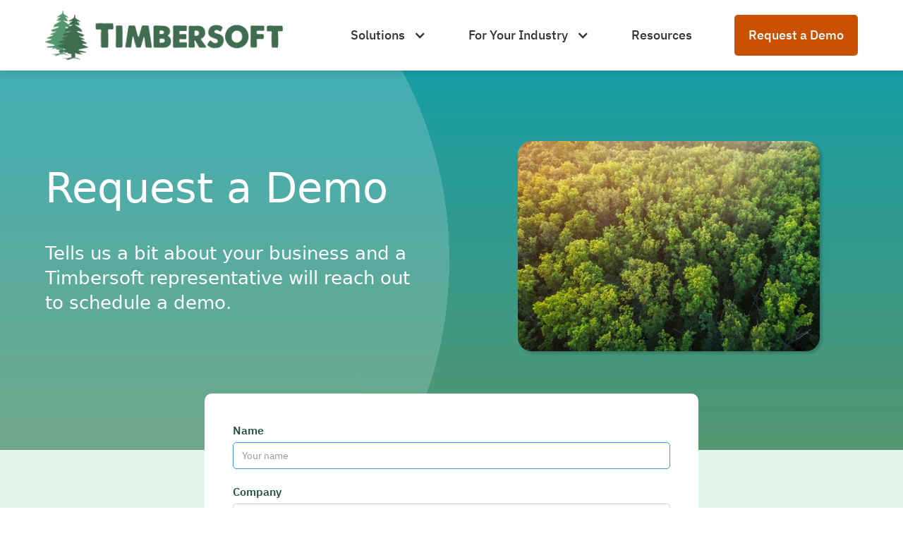

--- FILE ---
content_type: text/html; charset=utf-8
request_url: https://www.timbersoft.com/request-a-demo
body_size: 4868
content:
<!DOCTYPE html><!-- Last Published: Fri Nov 21 2025 22:58:25 GMT+0000 (Coordinated Universal Time) --><html data-wf-domain="www.timbersoft.com" data-wf-page="647e7f21bc1a249027970942" data-wf-site="6461794d0bbd0ad20fd5b2e2" lang="en"><head><meta charset="utf-8"/><title>Request a Demo :: Timbersoft</title><meta content="Request a Demo :: Timbersoft" property="og:title"/><meta content="Request a Demo :: Timbersoft" property="twitter:title"/><meta content="width=device-width, initial-scale=1" name="viewport"/><link href="https://cdn.prod.website-files.com/6461794d0bbd0ad20fd5b2e2/css/timbersoft-v2.webflow.shared.d4f621c58.min.css" rel="stylesheet" type="text/css"/><script type="text/javascript">!function(o,c){var n=c.documentElement,t=" w-mod-";n.className+=t+"js",("ontouchstart"in o||o.DocumentTouch&&c instanceof DocumentTouch)&&(n.className+=t+"touch")}(window,document);</script><link href="https://cdn.prod.website-files.com/6461794d0bbd0ad20fd5b2e2/64766cef28bbb2632366806a_favicon.png" rel="shortcut icon" type="image/x-icon"/><link href="https://cdn.prod.website-files.com/6461794d0bbd0ad20fd5b2e2/66aa87094e526d69109e7e69_webclip.png" rel="apple-touch-icon"/><link href="https://www.timbersoft.com/request-a-demo" rel="canonical"/><script async="" src="https://www.googletagmanager.com/gtag/js?id=G-2KD72XXF1V"></script><script type="text/javascript">window.dataLayer = window.dataLayer || [];function gtag(){dataLayer.push(arguments);}gtag('set', 'developer_id.dZGVlNj', true);gtag('js', new Date());gtag('config', 'G-2KD72XXF1V');</script><script type="text/javascript">window.__WEBFLOW_CURRENCY_SETTINGS = {"currencyCode":"USD","symbol":"$","decimal":".","fractionDigits":2,"group":",","template":"{{wf {\"path\":\"symbol\",\"type\":\"PlainText\"} }} {{wf {\"path\":\"amount\",\"type\":\"CommercePrice\"} }} {{wf {\"path\":\"currencyCode\",\"type\":\"PlainText\"} }}","hideDecimalForWholeNumbers":false};</script></head><body><div data-w-id="cdaa4ab6-9fae-e98a-a8d4-a247bd51c4ee" class="nav-animation"></div><div data-animation="default" data-collapse="medium" data-duration="400" data-easing="ease" data-easing2="ease" role="banner" class="navbar w-nav"><div class="navbar-content w-container"><div class="w-layout-grid nav-grid"><a href="/" id="w-node-_5aeef8a5-dd51-9f77-aaf0-79954a14fc26-4a14fc23" class="nav-logo-link w-nav-brand"><div class="nav-logo-spacer"></div><img src="https://cdn.prod.website-files.com/6461794d0bbd0ad20fd5b2e2/646bdc7cc7d3195e4c706ee9_logo.png" loading="lazy" id="w-node-_5aeef8a5-dd51-9f77-aaf0-79954a14fc28-4a14fc23" sizes="(max-width: 767px) 98vw, (max-width: 991px) 727.96875px, 772px" alt="" srcset="https://cdn.prod.website-files.com/6461794d0bbd0ad20fd5b2e2/646bdc7cc7d3195e4c706ee9_logo-p-500.png 500w, https://cdn.prod.website-files.com/6461794d0bbd0ad20fd5b2e2/646bdc7cc7d3195e4c706ee9_logo.png 772w" class="nav-logo-image"/><div class="nav-logo-spacer"></div></a><nav role="navigation" id="w-node-_5aeef8a5-dd51-9f77-aaf0-79954a14fc2a-4a14fc23" class="nav-menu w-nav-menu"><div data-hover="false" data-delay="0" class="nav-dropdown w-dropdown"><div class="nav-link w-dropdown-toggle"><div class="w-icon-dropdown-toggle"></div><div class="nav-label">Solutions</div></div><nav class="dropdown-list w-clearfix w-dropdown-list"><div class="nav-dropdown-spacer"></div><a href="/purchasing-contracts" class="dropdown-item w-inline-block"><div class="w-layout-grid dropdown-item-grid"><img src="https://cdn.prod.website-files.com/6461794d0bbd0ad20fd5b2e2/6477ce3ed4c503f66b43974a_icon-solution-purchasing-contracts.svg" loading="lazy" id="w-node-_066e8e46-130a-c3b7-a5e0-befd47d18c46-4a14fc23" alt="" class="menu-item-icon"/><div id="w-node-_066e8e46-130a-c3b7-a5e0-befd47d18c47-4a14fc23">Purchasing &amp; Contracts</div></div></a><a href="/standing-timber" class="dropdown-item w-inline-block"><div class="w-layout-grid dropdown-item-grid"><img src="https://cdn.prod.website-files.com/6461794d0bbd0ad20fd5b2e2/6476e1b383817970863aab8a_icon-solution-timber-cruising.svg" loading="lazy" id="w-node-_4e59aea0-a365-7277-b9a8-365beb0c97c0-4a14fc23" alt="" class="menu-item-icon large"/><div id="w-node-_4e59aea0-a365-7277-b9a8-365beb0c97c1-4a14fc23">Standing Timber</div></div></a><a href="/scaling-in-log-loads" class="dropdown-item w-inline-block"><div class="w-layout-grid dropdown-item-grid"><img src="https://cdn.prod.website-files.com/6461794d0bbd0ad20fd5b2e2/647e4d9dcb8e1bb693394391_icon-solution-scale-in.svg" loading="lazy" id="w-node-_567fc98f-754a-0171-dcbf-cc9195f426cd-4a14fc23" alt="" class="menu-item-icon small"/><div id="w-node-_567fc98f-754a-0171-dcbf-cc9195f426ce-4a14fc23">Scaling In Loads</div></div></a><a href="/inventory-management" class="dropdown-item w-inline-block"><div class="w-layout-grid dropdown-item-grid"><img src="https://cdn.prod.website-files.com/6461794d0bbd0ad20fd5b2e2/6477d82f0393d679979d61cc_icon-solution-manage-active-inventory.svg" loading="lazy" id="w-node-f866f80d-4f86-e0f6-275e-dddf3e91d292-4a14fc23" alt="" class="menu-item-icon"/><div id="w-node-f866f80d-4f86-e0f6-275e-dddf3e91d293-4a14fc23">Manage Inventory</div></div></a><a href="/consumption-production" class="dropdown-item w-inline-block"><div class="w-layout-grid dropdown-item-grid"><img src="https://cdn.prod.website-files.com/6461794d0bbd0ad20fd5b2e2/6477d0ef41b1e95d0583e8fa_icon-solution-consumption-production.svg" loading="lazy" id="w-node-c582865d-af86-6e2d-634e-9dd3f6397c76-4a14fc23" alt="" class="menu-item-icon"/><div id="w-node-c582865d-af86-6e2d-634e-9dd3f6397c77-4a14fc23">Consumption &amp; Production</div></div></a><a href="/sales" class="dropdown-item w-inline-block"><div class="w-layout-grid dropdown-item-grid"><img src="https://cdn.prod.website-files.com/6461794d0bbd0ad20fd5b2e2/6477d6f774c85d877d0131a5_icon-solution-sales.svg" loading="lazy" id="w-node-_31295a4b-f5b9-071d-6465-187ca1969d83-4a14fc23" alt="" class="menu-item-icon"/><div id="w-node-_31295a4b-f5b9-071d-6465-187ca1969d84-4a14fc23">Sales</div></div></a><a href="/eudr-compliance" class="dropdown-item w-inline-block"><div class="w-layout-grid dropdown-item-grid"><img src="https://cdn.prod.website-files.com/6461794d0bbd0ad20fd5b2e2/66a34f24687c1037ec08b6bf_icon-eudr-compliance.svg" loading="lazy" id="w-node-_3c2ac2da-53e7-fe63-0b54-6289a0674293-4a14fc23" alt="" class="menu-item-icon"/><div id="w-node-_3c2ac2da-53e7-fe63-0b54-6289a0674294-4a14fc23">EUDR Compliance</div></div></a></nav></div><div data-hover="false" data-delay="0" class="nav-dropdown w-dropdown"><div class="nav-link w-dropdown-toggle"><div class="w-icon-dropdown-toggle"></div><div class="nav-label">For Your Industry</div></div><nav class="dropdown-list w-clearfix w-dropdown-list"><div class="nav-dropdown-spacer"></div><a href="/log-buyer-inventory-management" class="dropdown-item w-inline-block"><div class="w-layout-grid dropdown-item-grid"><img src="https://cdn.prod.website-files.com/6461794d0bbd0ad20fd5b2e2/646e6df3762c5f6fe28d6be1_icon-green-industry-log-procurement.svg" loading="lazy" id="w-node-_63d90c62-a839-1b78-e8eb-5219fd7aff70-4a14fc23" alt="" class="menu-item-icon"/><div id="w-node-bfd77714-f45f-7256-110c-29622f428603-4a14fc23">Log Procurement &amp; Sales</div></div></a><a href="/lumber-mill-inventory-management" class="dropdown-item w-inline-block"><div class="w-layout-grid dropdown-item-grid"><img src="https://cdn.prod.website-files.com/6461794d0bbd0ad20fd5b2e2/646e6df3818154032adc6139_icon-green-industry-lumber-mills.svg" loading="lazy" id="w-node-_107c42f6-03e3-b713-3100-02bc63b79621-4a14fc23" alt="" class="menu-item-icon"/><div id="w-node-_107c42f6-03e3-b713-3100-02bc63b79622-4a14fc23">Lumber Mills</div></div></a><a href="/plywood-inventory-management" class="dropdown-item w-inline-block"><div class="w-layout-grid dropdown-item-grid"><img src="https://cdn.prod.website-files.com/6461794d0bbd0ad20fd5b2e2/646e7172b1d40bb2a0b4819f_icon-green-industry-plywood-manufacturers.svg" loading="lazy" id="w-node-e73ae339-2658-5862-d678-8586087b4919-4a14fc23" alt="" class="menu-item-icon"/><div id="w-node-e73ae339-2658-5862-d678-8586087b491a-4a14fc23">Plywood Manufacturers</div></div></a><a href="/sawmill-inventory-management" class="dropdown-item w-inline-block"><div class="w-layout-grid dropdown-item-grid"><img src="https://cdn.prod.website-files.com/6461794d0bbd0ad20fd5b2e2/646e7172c70bcff042c9c87a_icon-green-industry-saw-mills.svg" loading="lazy" id="w-node-a5c00e26-ef57-d986-c74f-f9844e3cd4e8-4a14fc23" alt="" class="menu-item-icon"/><div id="w-node-a5c00e26-ef57-d986-c74f-f9844e3cd4e9-4a14fc23">Saw Mills</div></div></a><a href="/stave-mill-inventory-management" class="dropdown-item w-inline-block"><div class="w-layout-grid dropdown-item-grid"><img src="https://cdn.prod.website-files.com/6461794d0bbd0ad20fd5b2e2/646e717385c361264409fc85_icon-green-industry-stave-mills.svg" loading="lazy" id="w-node-_59d965c5-8272-8212-eaa1-77aeaa07215a-4a14fc23" alt="" class="menu-item-icon"/><div id="w-node-_59d965c5-8272-8212-eaa1-77aeaa07215b-4a14fc23">Stave Mills</div></div></a><a href="/veneer-inventory-management" class="dropdown-item w-inline-block"><div class="w-layout-grid dropdown-item-grid"><img src="https://cdn.prod.website-files.com/6461794d0bbd0ad20fd5b2e2/646e71c060bff430177bd480_icon-green-industry-veneer-manufacturers.svg" loading="lazy" id="w-node-_4c139e3e-6344-3b32-2526-997f87935c48-4a14fc23" alt="" class="menu-item-icon"/><div id="w-node-_4c139e3e-6344-3b32-2526-997f87935c49-4a14fc23">Veneer Industries</div></div></a></nav></div><a href="/resources" class="nav-link w-nav-link">Resources</a><a href="/request-a-demo" data-w-id="5aeef8a5-dd51-9f77-aaf0-79954a14fc49" aria-current="page" class="nav-link cta w-nav-link w--current">Request a Demo</a></nav><div id="w-node-_5aeef8a5-dd51-9f77-aaf0-79954a14fc4b-4a14fc23" class="menu-button w-nav-button"><div class="hamburger w-icon-nav-menu"></div></div></div></div></div><section class="section hero contact"><div class="content"><div class="w-layout-grid _2-2-1 vm2"><div id="w-node-_5a21f743-f807-1831-fb07-5485609b8ff5-27970942" class="hero-content"><h1>Request a Demo</h1><div class="tagline vm0">Tells us a bit about your business and a Timbersoft representative will reach out to schedule a demo.</div></div><img src="https://cdn.prod.website-files.com/6461794d0bbd0ad20fd5b2e2/649d3391a845ef2a1b97fedf_photo-oak-forest-evening.jpg" loading="lazy" id="w-node-c5a6628e-6a9e-ddf5-2074-2ceb3a460bb8-27970942" sizes="(max-width: 767px) 72vw, (max-width: 991px) 34vw, 33vw" alt="" srcset="https://cdn.prod.website-files.com/6461794d0bbd0ad20fd5b2e2/649d3391a845ef2a1b97fedf_photo-oak-forest-evening-p-500.jpg 500w, https://cdn.prod.website-files.com/6461794d0bbd0ad20fd5b2e2/649d3391a845ef2a1b97fedf_photo-oak-forest-evening-p-800.jpg 800w, https://cdn.prod.website-files.com/6461794d0bbd0ad20fd5b2e2/649d3391a845ef2a1b97fedf_photo-oak-forest-evening.jpg 900w" class="grid-image stylized-demo"/></div></div></section><section class="section background-honeydew"><div class="content"><div class="form-block w-form"><form id="email-form" name="email-form" data-name="Email Form" method="get" data-wf-page-id="647e7f21bc1a249027970942" data-wf-element-id="ce5d01ba-5b80-c714-2be3-ae2a8d07db7e" data-turnstile-sitekey="0x4AAAAAAAQTptj2So4dx43e"><label for="Name" class="field-label">Name</label><input class="field vm1 w-input" autofocus="true" maxlength="256" name="Name" data-name="Name" placeholder="Your name" type="text" id="Name" required=""/><label for="Company" class="field-label">Company</label><input class="field vm1 w-input" maxlength="256" name="Company" data-name="Company" placeholder="Your company name" type="text" id="Company" required=""/><label for="email" class="field-label">Email</label><input class="field vm1 w-input" maxlength="256" name="email" data-name="Email" placeholder="The email address you&#x27;d like us to contact you at" type="email" id="email" required=""/><label for="Phone" class="field-label">Phone</label><input class="field vm1 w-input" maxlength="256" name="Phone" data-name="Phone" placeholder="The number you&#x27;d like us to call you at" type="tel" id="Phone" required=""/><label for="Industry" class="field-label">Industry</label><select id="Industry" name="Industry" data-name="Industry" required="" class="field vm1 w-select"><option value="">Select one...</option><option value="Log Procurement">Log Procurement</option><option value="Lumber Mills">Lumber Mills</option><option value="Plywood Manufacturers">Plywood Manufacturers</option><option value="Sawmills">Sawmills</option><option value="Stave Mils">Stave Mills</option><option value="Veneer Manufacturers">Veneer Manufacturers</option><option value="Other">Other</option></select><label for="Phone-2" class="field-label">Solutions I am most interested in...</label><label class="w-checkbox"><input type="checkbox" id="Purchasing-Contracts" name="Purchasing-Contracts" data-name="Purchasing &amp; Contracts" class="w-checkbox-input"/><span class="w-form-label" for="Purchasing-Contracts">Purchasing &amp; Contracts</span></label><label class="w-checkbox"><input id="Standing-Timber" type="checkbox" name="Standing-Timber" data-name="Standing Timber" class="w-checkbox-input"/><span class="w-form-label" for="Standing-Timber">Standing Timber</span></label><label class="w-checkbox"><input id="Scaling-In-Loads" type="checkbox" name="Scaling-In-Loads" data-name="Scaling In Loads" class="w-checkbox-input"/><span class="w-form-label" for="Scaling-In-Loads">Scaling In Loads</span></label><label class="w-checkbox"><input id="Manage-Inventory" type="checkbox" name="Manage-Inventory" data-name="Manage Inventory" class="w-checkbox-input"/><span class="w-form-label" for="Manage-Inventory">Manage Inventory</span></label><label class="w-checkbox"><input id="Consumption-Production" type="checkbox" name="Consumption-Production" data-name="Consumption &amp; Production" class="w-checkbox-input"/><span class="w-form-label" for="Consumption-Production">Consumption &amp; Production</span></label><label class="w-checkbox"><input id="Sales" type="checkbox" name="Sales" data-name="Sales" class="w-checkbox-input"/><span class="w-form-label" for="Sales">Sales</span></label><label class="w-checkbox"><input id="Shipping-Exports" type="checkbox" name="Shipping-Exports" data-name="Shipping &amp; Exports" class="w-checkbox-input"/><span class="w-form-label" for="Shipping-Exports">Shipping &amp; Exports</span></label><label class="w-checkbox vm1"><input type="checkbox" name="EU-Harvest-Compliance" id="EU-Harvest-Compliance" data-name="EU Harvest Compliance" class="w-checkbox-input"/><span class="w-form-label" for="EU-Harvest-Compliance">EU Harvest Origination Compliance</span></label><label for="Additional-Comments" class="field-label">Additional Comments</label><textarea placeholder="How can we help?" maxlength="5000" id="Additional-Comments" name="Additional-Comments" data-name="Additional Comments" class="field vm1 w-input"></textarea><input type="submit" data-wait="Please wait..." class="button w-button" value="Submit"/></form><div class="background-azure w-form-done"><h3>Thanks for your inquiry.<br/><br/>A sales representative will reach out soon.</h3></div><div class="w-form-fail"><div>Oops! Something went wrong while submitting the form.</div></div></div></div></section><section class="section background-gradient"><div class="content footer w-clearfix"><div class="w-layout-grid grid-3-3-1 align-top"><div id="w-node-_7ed9cb4b-ff80-c857-b74f-b1cc76206efa-76206ef7" class="grid-item vmm2"><h3 class="footer-label vm2">About Timbersoft</h3><p class="small">With nearly <strong>40 years</strong> of providing inventory management hardware and software to woodwork industries, Timbersoft has distinct experience delivering dependable solutions to the challenges our customers face. Our industry leading solutions focus on saving you time, money, and manpower.</p></div><div id="w-node-_7ed9cb4b-ff80-c857-b74f-b1cc76206f1c-76206ef7" class="grid-item centered-content vmm2"><h3 id="w-node-_7ed9cb4b-ff80-c857-b74f-b1cc76206efc-76206ef7" class="footer-label phone vm2">Talk to a Representative</h3><a href="tel:+13607505575" class="button hot footer w-button">(360) 750-5575</a></div><div id="w-node-_7ed9cb4b-ff80-c857-b74f-b1cc76206f03-76206ef7" class="grid-item centered-content w-clearfix"><div class="wrapper vm1"><h3 class="footer-label locations vm2">Locations</h3><p id="w-node-_7ed9cb4b-ff80-c857-b74f-b1cc76206f07-76206ef7" class="small vm1">19215 SE 34<sup>TH</sup>. ST # 106<br/>PMB 340<br/><strong>Camas, WA 98607</strong><br/>Phone: (360) 750-5575</p><p class="small vm1"><strong>Edinburgh, IN<br/>‍</strong>Phone: (360) 750-5575</p><p class="small"><strong>Richmond, VA<br/>‍</strong>Phone: (360) 750-5575</p></div></div><p class="small">© 2023 Timbersoft Inc. All rights reserved.</p></div></div></section><script src="https://d3e54v103j8qbb.cloudfront.net/js/jquery-3.5.1.min.dc5e7f18c8.js?site=6461794d0bbd0ad20fd5b2e2" type="text/javascript" integrity="sha256-9/aliU8dGd2tb6OSsuzixeV4y/faTqgFtohetphbbj0=" crossorigin="anonymous"></script><script src="https://cdn.prod.website-files.com/6461794d0bbd0ad20fd5b2e2/js/webflow.schunk.6ea92fe2a208e24a.js" type="text/javascript"></script><script src="https://cdn.prod.website-files.com/6461794d0bbd0ad20fd5b2e2/js/webflow.schunk.76c3bf0057825dd9.js" type="text/javascript"></script><script src="https://cdn.prod.website-files.com/6461794d0bbd0ad20fd5b2e2/js/webflow.schunk.ffd953334ce057bc.js" type="text/javascript"></script><script src="https://cdn.prod.website-files.com/6461794d0bbd0ad20fd5b2e2/js/webflow.12d71e11.b2dd67c6e9e9a38c.js" type="text/javascript"></script></body></html>

--- FILE ---
content_type: text/css
request_url: https://cdn.prod.website-files.com/6461794d0bbd0ad20fd5b2e2/css/timbersoft-v2.webflow.shared.d4f621c58.min.css
body_size: 23304
content:
html{-webkit-text-size-adjust:100%;-ms-text-size-adjust:100%;font-family:sans-serif}body{margin:0}article,aside,details,figcaption,figure,footer,header,hgroup,main,menu,nav,section,summary{display:block}audio,canvas,progress,video{vertical-align:baseline;display:inline-block}audio:not([controls]){height:0;display:none}[hidden],template{display:none}a{background-color:#0000}a:active,a:hover{outline:0}abbr[title]{border-bottom:1px dotted}b,strong{font-weight:700}dfn{font-style:italic}h1{margin:.67em 0;font-size:2em}mark{color:#000;background:#ff0}small{font-size:80%}sub,sup{vertical-align:baseline;font-size:75%;line-height:0;position:relative}sup{top:-.5em}sub{bottom:-.25em}img{border:0}svg:not(:root){overflow:hidden}hr{box-sizing:content-box;height:0}pre{overflow:auto}code,kbd,pre,samp{font-family:monospace;font-size:1em}button,input,optgroup,select,textarea{color:inherit;font:inherit;margin:0}button{overflow:visible}button,select{text-transform:none}button,html input[type=button],input[type=reset]{-webkit-appearance:button;cursor:pointer}button[disabled],html input[disabled]{cursor:default}button::-moz-focus-inner,input::-moz-focus-inner{border:0;padding:0}input{line-height:normal}input[type=checkbox],input[type=radio]{box-sizing:border-box;padding:0}input[type=number]::-webkit-inner-spin-button,input[type=number]::-webkit-outer-spin-button{height:auto}input[type=search]{-webkit-appearance:none}input[type=search]::-webkit-search-cancel-button,input[type=search]::-webkit-search-decoration{-webkit-appearance:none}legend{border:0;padding:0}textarea{overflow:auto}optgroup{font-weight:700}table{border-collapse:collapse;border-spacing:0}td,th{padding:0}@font-face{font-family:webflow-icons;src:url([data-uri])format("truetype");font-weight:400;font-style:normal}[class^=w-icon-],[class*=\ w-icon-]{speak:none;font-variant:normal;text-transform:none;-webkit-font-smoothing:antialiased;-moz-osx-font-smoothing:grayscale;font-style:normal;font-weight:400;line-height:1;font-family:webflow-icons!important}.w-icon-slider-right:before{content:""}.w-icon-slider-left:before{content:""}.w-icon-nav-menu:before{content:""}.w-icon-arrow-down:before,.w-icon-dropdown-toggle:before{content:""}.w-icon-file-upload-remove:before{content:""}.w-icon-file-upload-icon:before{content:""}*{box-sizing:border-box}html{height:100%}body{color:#333;background-color:#fff;min-height:100%;margin:0;font-family:Arial,sans-serif;font-size:14px;line-height:20px}img{vertical-align:middle;max-width:100%;display:inline-block}html.w-mod-touch *{background-attachment:scroll!important}.w-block{display:block}.w-inline-block{max-width:100%;display:inline-block}.w-clearfix:before,.w-clearfix:after{content:" ";grid-area:1/1/2/2;display:table}.w-clearfix:after{clear:both}.w-hidden{display:none}.w-button{color:#fff;line-height:inherit;cursor:pointer;background-color:#3898ec;border:0;border-radius:0;padding:9px 15px;text-decoration:none;display:inline-block}input.w-button{-webkit-appearance:button}html[data-w-dynpage] [data-w-cloak]{color:#0000!important}.w-code-block{margin:unset}pre.w-code-block code{all:inherit}.w-optimization{display:contents}.w-webflow-badge,.w-webflow-badge>img{box-sizing:unset;width:unset;height:unset;max-height:unset;max-width:unset;min-height:unset;min-width:unset;margin:unset;padding:unset;float:unset;clear:unset;border:unset;border-radius:unset;background:unset;background-image:unset;background-position:unset;background-size:unset;background-repeat:unset;background-origin:unset;background-clip:unset;background-attachment:unset;background-color:unset;box-shadow:unset;transform:unset;direction:unset;font-family:unset;font-weight:unset;color:unset;font-size:unset;line-height:unset;font-style:unset;font-variant:unset;text-align:unset;letter-spacing:unset;-webkit-text-decoration:unset;text-decoration:unset;text-indent:unset;text-transform:unset;list-style-type:unset;text-shadow:unset;vertical-align:unset;cursor:unset;white-space:unset;word-break:unset;word-spacing:unset;word-wrap:unset;transition:unset}.w-webflow-badge{white-space:nowrap;cursor:pointer;box-shadow:0 0 0 1px #0000001a,0 1px 3px #0000001a;visibility:visible!important;opacity:1!important;z-index:2147483647!important;color:#aaadb0!important;overflow:unset!important;background-color:#fff!important;border-radius:3px!important;width:auto!important;height:auto!important;margin:0!important;padding:6px!important;font-size:12px!important;line-height:14px!important;text-decoration:none!important;display:inline-block!important;position:fixed!important;inset:auto 12px 12px auto!important;transform:none!important}.w-webflow-badge>img{position:unset;visibility:unset!important;opacity:1!important;vertical-align:middle!important;display:inline-block!important}h1,h2,h3,h4,h5,h6{margin-bottom:10px;font-weight:700}h1{margin-top:20px;font-size:38px;line-height:44px}h2{margin-top:20px;font-size:32px;line-height:36px}h3{margin-top:20px;font-size:24px;line-height:30px}h4{margin-top:10px;font-size:18px;line-height:24px}h5{margin-top:10px;font-size:14px;line-height:20px}h6{margin-top:10px;font-size:12px;line-height:18px}p{margin-top:0;margin-bottom:10px}blockquote{border-left:5px solid #e2e2e2;margin:0 0 10px;padding:10px 20px;font-size:18px;line-height:22px}figure{margin:0 0 10px}figcaption{text-align:center;margin-top:5px}ul,ol{margin-top:0;margin-bottom:10px;padding-left:40px}.w-list-unstyled{padding-left:0;list-style:none}.w-embed:before,.w-embed:after{content:" ";grid-area:1/1/2/2;display:table}.w-embed:after{clear:both}.w-video{width:100%;padding:0;position:relative}.w-video iframe,.w-video object,.w-video embed{border:none;width:100%;height:100%;position:absolute;top:0;left:0}fieldset{border:0;margin:0;padding:0}button,[type=button],[type=reset]{cursor:pointer;-webkit-appearance:button;border:0}.w-form{margin:0 0 15px}.w-form-done{text-align:center;background-color:#ddd;padding:20px;display:none}.w-form-fail{background-color:#ffdede;margin-top:10px;padding:10px;display:none}label{margin-bottom:5px;font-weight:700;display:block}.w-input,.w-select{color:#333;vertical-align:middle;background-color:#fff;border:1px solid #ccc;width:100%;height:38px;margin-bottom:10px;padding:8px 12px;font-size:14px;line-height:1.42857;display:block}.w-input::placeholder,.w-select::placeholder{color:#999}.w-input:focus,.w-select:focus{border-color:#3898ec;outline:0}.w-input[disabled],.w-select[disabled],.w-input[readonly],.w-select[readonly],fieldset[disabled] .w-input,fieldset[disabled] .w-select{cursor:not-allowed}.w-input[disabled]:not(.w-input-disabled),.w-select[disabled]:not(.w-input-disabled),.w-input[readonly],.w-select[readonly],fieldset[disabled]:not(.w-input-disabled) .w-input,fieldset[disabled]:not(.w-input-disabled) .w-select{background-color:#eee}textarea.w-input,textarea.w-select{height:auto}.w-select{background-color:#f3f3f3}.w-select[multiple]{height:auto}.w-form-label{cursor:pointer;margin-bottom:0;font-weight:400;display:inline-block}.w-radio{margin-bottom:5px;padding-left:20px;display:block}.w-radio:before,.w-radio:after{content:" ";grid-area:1/1/2/2;display:table}.w-radio:after{clear:both}.w-radio-input{float:left;margin:3px 0 0 -20px;line-height:normal}.w-file-upload{margin-bottom:10px;display:block}.w-file-upload-input{opacity:0;z-index:-100;width:.1px;height:.1px;position:absolute;overflow:hidden}.w-file-upload-default,.w-file-upload-uploading,.w-file-upload-success{color:#333;display:inline-block}.w-file-upload-error{margin-top:10px;display:block}.w-file-upload-default.w-hidden,.w-file-upload-uploading.w-hidden,.w-file-upload-error.w-hidden,.w-file-upload-success.w-hidden{display:none}.w-file-upload-uploading-btn{cursor:pointer;background-color:#fafafa;border:1px solid #ccc;margin:0;padding:8px 12px;font-size:14px;font-weight:400;display:flex}.w-file-upload-file{background-color:#fafafa;border:1px solid #ccc;flex-grow:1;justify-content:space-between;margin:0;padding:8px 9px 8px 11px;display:flex}.w-file-upload-file-name{font-size:14px;font-weight:400;display:block}.w-file-remove-link{cursor:pointer;width:auto;height:auto;margin-top:3px;margin-left:10px;padding:3px;display:block}.w-icon-file-upload-remove{margin:auto;font-size:10px}.w-file-upload-error-msg{color:#ea384c;padding:2px 0;display:inline-block}.w-file-upload-info{padding:0 12px;line-height:38px;display:inline-block}.w-file-upload-label{cursor:pointer;background-color:#fafafa;border:1px solid #ccc;margin:0;padding:8px 12px;font-size:14px;font-weight:400;display:inline-block}.w-icon-file-upload-icon,.w-icon-file-upload-uploading{width:20px;margin-right:8px;display:inline-block}.w-icon-file-upload-uploading{height:20px}.w-container{max-width:940px;margin-left:auto;margin-right:auto}.w-container:before,.w-container:after{content:" ";grid-area:1/1/2/2;display:table}.w-container:after{clear:both}.w-container .w-row{margin-left:-10px;margin-right:-10px}.w-row:before,.w-row:after{content:" ";grid-area:1/1/2/2;display:table}.w-row:after{clear:both}.w-row .w-row{margin-left:0;margin-right:0}.w-col{float:left;width:100%;min-height:1px;padding-left:10px;padding-right:10px;position:relative}.w-col .w-col{padding-left:0;padding-right:0}.w-col-1{width:8.33333%}.w-col-2{width:16.6667%}.w-col-3{width:25%}.w-col-4{width:33.3333%}.w-col-5{width:41.6667%}.w-col-6{width:50%}.w-col-7{width:58.3333%}.w-col-8{width:66.6667%}.w-col-9{width:75%}.w-col-10{width:83.3333%}.w-col-11{width:91.6667%}.w-col-12{width:100%}.w-hidden-main{display:none!important}@media screen and (max-width:991px){.w-container{max-width:728px}.w-hidden-main{display:inherit!important}.w-hidden-medium{display:none!important}.w-col-medium-1{width:8.33333%}.w-col-medium-2{width:16.6667%}.w-col-medium-3{width:25%}.w-col-medium-4{width:33.3333%}.w-col-medium-5{width:41.6667%}.w-col-medium-6{width:50%}.w-col-medium-7{width:58.3333%}.w-col-medium-8{width:66.6667%}.w-col-medium-9{width:75%}.w-col-medium-10{width:83.3333%}.w-col-medium-11{width:91.6667%}.w-col-medium-12{width:100%}.w-col-stack{width:100%;left:auto;right:auto}}@media screen and (max-width:767px){.w-hidden-main,.w-hidden-medium{display:inherit!important}.w-hidden-small{display:none!important}.w-row,.w-container .w-row{margin-left:0;margin-right:0}.w-col{width:100%;left:auto;right:auto}.w-col-small-1{width:8.33333%}.w-col-small-2{width:16.6667%}.w-col-small-3{width:25%}.w-col-small-4{width:33.3333%}.w-col-small-5{width:41.6667%}.w-col-small-6{width:50%}.w-col-small-7{width:58.3333%}.w-col-small-8{width:66.6667%}.w-col-small-9{width:75%}.w-col-small-10{width:83.3333%}.w-col-small-11{width:91.6667%}.w-col-small-12{width:100%}}@media screen and (max-width:479px){.w-container{max-width:none}.w-hidden-main,.w-hidden-medium,.w-hidden-small{display:inherit!important}.w-hidden-tiny{display:none!important}.w-col{width:100%}.w-col-tiny-1{width:8.33333%}.w-col-tiny-2{width:16.6667%}.w-col-tiny-3{width:25%}.w-col-tiny-4{width:33.3333%}.w-col-tiny-5{width:41.6667%}.w-col-tiny-6{width:50%}.w-col-tiny-7{width:58.3333%}.w-col-tiny-8{width:66.6667%}.w-col-tiny-9{width:75%}.w-col-tiny-10{width:83.3333%}.w-col-tiny-11{width:91.6667%}.w-col-tiny-12{width:100%}}.w-widget{position:relative}.w-widget-map{width:100%;height:400px}.w-widget-map label{width:auto;display:inline}.w-widget-map img{max-width:inherit}.w-widget-map .gm-style-iw{text-align:center}.w-widget-map .gm-style-iw>button{display:none!important}.w-widget-twitter{overflow:hidden}.w-widget-twitter-count-shim{vertical-align:top;text-align:center;background:#fff;border:1px solid #758696;border-radius:3px;width:28px;height:20px;display:inline-block;position:relative}.w-widget-twitter-count-shim *{pointer-events:none;-webkit-user-select:none;user-select:none}.w-widget-twitter-count-shim .w-widget-twitter-count-inner{text-align:center;color:#999;font-family:serif;font-size:15px;line-height:12px;position:relative}.w-widget-twitter-count-shim .w-widget-twitter-count-clear{display:block;position:relative}.w-widget-twitter-count-shim.w--large{width:36px;height:28px}.w-widget-twitter-count-shim.w--large .w-widget-twitter-count-inner{font-size:18px;line-height:18px}.w-widget-twitter-count-shim:not(.w--vertical){margin-left:5px;margin-right:8px}.w-widget-twitter-count-shim:not(.w--vertical).w--large{margin-left:6px}.w-widget-twitter-count-shim:not(.w--vertical):before,.w-widget-twitter-count-shim:not(.w--vertical):after{content:" ";pointer-events:none;border:solid #0000;width:0;height:0;position:absolute;top:50%;left:0}.w-widget-twitter-count-shim:not(.w--vertical):before{border-width:4px;border-color:#75869600 #5d6c7b #75869600 #75869600;margin-top:-4px;margin-left:-9px}.w-widget-twitter-count-shim:not(.w--vertical).w--large:before{border-width:5px;margin-top:-5px;margin-left:-10px}.w-widget-twitter-count-shim:not(.w--vertical):after{border-width:4px;border-color:#fff0 #fff #fff0 #fff0;margin-top:-4px;margin-left:-8px}.w-widget-twitter-count-shim:not(.w--vertical).w--large:after{border-width:5px;margin-top:-5px;margin-left:-9px}.w-widget-twitter-count-shim.w--vertical{width:61px;height:33px;margin-bottom:8px}.w-widget-twitter-count-shim.w--vertical:before,.w-widget-twitter-count-shim.w--vertical:after{content:" ";pointer-events:none;border:solid #0000;width:0;height:0;position:absolute;top:100%;left:50%}.w-widget-twitter-count-shim.w--vertical:before{border-width:5px;border-color:#5d6c7b #75869600 #75869600;margin-left:-5px}.w-widget-twitter-count-shim.w--vertical:after{border-width:4px;border-color:#fff #fff0 #fff0;margin-left:-4px}.w-widget-twitter-count-shim.w--vertical .w-widget-twitter-count-inner{font-size:18px;line-height:22px}.w-widget-twitter-count-shim.w--vertical.w--large{width:76px}.w-background-video{color:#fff;height:500px;position:relative;overflow:hidden}.w-background-video>video{object-fit:cover;z-index:-100;background-position:50%;background-size:cover;width:100%;height:100%;margin:auto;position:absolute;inset:-100%}.w-background-video>video::-webkit-media-controls-start-playback-button{-webkit-appearance:none;display:none!important}.w-background-video--control{background-color:#0000;padding:0;position:absolute;bottom:1em;right:1em}.w-background-video--control>[hidden]{display:none!important}.w-slider{text-align:center;clear:both;-webkit-tap-highlight-color:#0000;tap-highlight-color:#0000;background:#ddd;height:300px;position:relative}.w-slider-mask{z-index:1;white-space:nowrap;height:100%;display:block;position:relative;left:0;right:0;overflow:hidden}.w-slide{vertical-align:top;white-space:normal;text-align:left;width:100%;height:100%;display:inline-block;position:relative}.w-slider-nav{z-index:2;text-align:center;-webkit-tap-highlight-color:#0000;tap-highlight-color:#0000;height:40px;margin:auto;padding-top:10px;position:absolute;inset:auto 0 0}.w-slider-nav.w-round>div{border-radius:100%}.w-slider-nav.w-num>div{font-size:inherit;line-height:inherit;width:auto;height:auto;padding:.2em .5em}.w-slider-nav.w-shadow>div{box-shadow:0 0 3px #3336}.w-slider-nav-invert{color:#fff}.w-slider-nav-invert>div{background-color:#2226}.w-slider-nav-invert>div.w-active{background-color:#222}.w-slider-dot{cursor:pointer;background-color:#fff6;width:1em;height:1em;margin:0 3px .5em;transition:background-color .1s,color .1s;display:inline-block;position:relative}.w-slider-dot.w-active{background-color:#fff}.w-slider-dot:focus{outline:none;box-shadow:0 0 0 2px #fff}.w-slider-dot:focus.w-active{box-shadow:none}.w-slider-arrow-left,.w-slider-arrow-right{cursor:pointer;color:#fff;-webkit-tap-highlight-color:#0000;tap-highlight-color:#0000;-webkit-user-select:none;user-select:none;width:80px;margin:auto;font-size:40px;position:absolute;inset:0;overflow:hidden}.w-slider-arrow-left [class^=w-icon-],.w-slider-arrow-right [class^=w-icon-],.w-slider-arrow-left [class*=\ w-icon-],.w-slider-arrow-right [class*=\ w-icon-]{position:absolute}.w-slider-arrow-left:focus,.w-slider-arrow-right:focus{outline:0}.w-slider-arrow-left{z-index:3;right:auto}.w-slider-arrow-right{z-index:4;left:auto}.w-icon-slider-left,.w-icon-slider-right{width:1em;height:1em;margin:auto;inset:0}.w-slider-aria-label{clip:rect(0 0 0 0);border:0;width:1px;height:1px;margin:-1px;padding:0;position:absolute;overflow:hidden}.w-slider-force-show{display:block!important}.w-dropdown{text-align:left;z-index:900;margin-left:auto;margin-right:auto;display:inline-block;position:relative}.w-dropdown-btn,.w-dropdown-toggle,.w-dropdown-link{vertical-align:top;color:#222;text-align:left;white-space:nowrap;margin-left:auto;margin-right:auto;padding:20px;text-decoration:none;position:relative}.w-dropdown-toggle{-webkit-user-select:none;user-select:none;cursor:pointer;padding-right:40px;display:inline-block}.w-dropdown-toggle:focus{outline:0}.w-icon-dropdown-toggle{width:1em;height:1em;margin:auto 20px auto auto;position:absolute;top:0;bottom:0;right:0}.w-dropdown-list{background:#ddd;min-width:100%;display:none;position:absolute}.w-dropdown-list.w--open{display:block}.w-dropdown-link{color:#222;padding:10px 20px;display:block}.w-dropdown-link.w--current{color:#0082f3}.w-dropdown-link:focus{outline:0}@media screen and (max-width:767px){.w-nav-brand{padding-left:10px}}.w-lightbox-backdrop{cursor:auto;letter-spacing:normal;text-indent:0;text-shadow:none;text-transform:none;visibility:visible;white-space:normal;word-break:normal;word-spacing:normal;word-wrap:normal;color:#fff;text-align:center;z-index:2000;opacity:0;-webkit-user-select:none;-moz-user-select:none;-webkit-tap-highlight-color:transparent;background:#000000e6;outline:0;font-family:Helvetica Neue,Helvetica,Ubuntu,Segoe UI,Verdana,sans-serif;font-size:17px;font-style:normal;font-weight:300;line-height:1.2;list-style:disc;position:fixed;inset:0;-webkit-transform:translate(0)}.w-lightbox-backdrop,.w-lightbox-container{-webkit-overflow-scrolling:touch;height:100%;overflow:auto}.w-lightbox-content{height:100vh;position:relative;overflow:hidden}.w-lightbox-view{opacity:0;width:100vw;height:100vh;position:absolute}.w-lightbox-view:before{content:"";height:100vh}.w-lightbox-group,.w-lightbox-group .w-lightbox-view,.w-lightbox-group .w-lightbox-view:before{height:86vh}.w-lightbox-frame,.w-lightbox-view:before{vertical-align:middle;display:inline-block}.w-lightbox-figure{margin:0;position:relative}.w-lightbox-group .w-lightbox-figure{cursor:pointer}.w-lightbox-img{width:auto;max-width:none;height:auto}.w-lightbox-image{float:none;max-width:100vw;max-height:100vh;display:block}.w-lightbox-group .w-lightbox-image{max-height:86vh}.w-lightbox-caption{text-align:left;text-overflow:ellipsis;white-space:nowrap;background:#0006;padding:.5em 1em;position:absolute;bottom:0;left:0;right:0;overflow:hidden}.w-lightbox-embed{width:100%;height:100%;position:absolute;inset:0}.w-lightbox-control{cursor:pointer;background-position:50%;background-repeat:no-repeat;background-size:24px;width:4em;transition:all .3s;position:absolute;top:0}.w-lightbox-left{background-image:url([data-uri]);display:none;bottom:0;left:0}.w-lightbox-right{background-image:url([data-uri]);display:none;bottom:0;right:0}.w-lightbox-close{background-image:url([data-uri]);background-size:18px;height:2.6em;right:0}.w-lightbox-strip{white-space:nowrap;padding:0 1vh;line-height:0;position:absolute;bottom:0;left:0;right:0;overflow:auto hidden}.w-lightbox-item{box-sizing:content-box;cursor:pointer;width:10vh;padding:2vh 1vh;display:inline-block;-webkit-transform:translate(0,0)}.w-lightbox-active{opacity:.3}.w-lightbox-thumbnail{background:#222;height:10vh;position:relative;overflow:hidden}.w-lightbox-thumbnail-image{position:absolute;top:0;left:0}.w-lightbox-thumbnail .w-lightbox-tall{width:100%;top:50%;transform:translateY(-50%)}.w-lightbox-thumbnail .w-lightbox-wide{height:100%;left:50%;transform:translate(-50%)}.w-lightbox-spinner{box-sizing:border-box;border:5px solid #0006;border-radius:50%;width:40px;height:40px;margin-top:-20px;margin-left:-20px;animation:.8s linear infinite spin;position:absolute;top:50%;left:50%}.w-lightbox-spinner:after{content:"";border:3px solid #0000;border-bottom-color:#fff;border-radius:50%;position:absolute;inset:-4px}.w-lightbox-hide{display:none}.w-lightbox-noscroll{overflow:hidden}@media (min-width:768px){.w-lightbox-content{height:96vh;margin-top:2vh}.w-lightbox-view,.w-lightbox-view:before{height:96vh}.w-lightbox-group,.w-lightbox-group .w-lightbox-view,.w-lightbox-group .w-lightbox-view:before{height:84vh}.w-lightbox-image{max-width:96vw;max-height:96vh}.w-lightbox-group .w-lightbox-image{max-width:82.3vw;max-height:84vh}.w-lightbox-left,.w-lightbox-right{opacity:.5;display:block}.w-lightbox-close{opacity:.8}.w-lightbox-control:hover{opacity:1}}.w-lightbox-inactive,.w-lightbox-inactive:hover{opacity:0}.w-richtext:before,.w-richtext:after{content:" ";grid-area:1/1/2/2;display:table}.w-richtext:after{clear:both}.w-richtext[contenteditable=true]:before,.w-richtext[contenteditable=true]:after{white-space:initial}.w-richtext ol,.w-richtext ul{overflow:hidden}.w-richtext .w-richtext-figure-selected.w-richtext-figure-type-video div:after,.w-richtext .w-richtext-figure-selected[data-rt-type=video] div:after,.w-richtext .w-richtext-figure-selected.w-richtext-figure-type-image div,.w-richtext .w-richtext-figure-selected[data-rt-type=image] div{outline:2px solid #2895f7}.w-richtext figure.w-richtext-figure-type-video>div:after,.w-richtext figure[data-rt-type=video]>div:after{content:"";display:none;position:absolute;inset:0}.w-richtext figure{max-width:60%;position:relative}.w-richtext figure>div:before{cursor:default!important}.w-richtext figure img{width:100%}.w-richtext figure figcaption.w-richtext-figcaption-placeholder{opacity:.6}.w-richtext figure div{color:#0000;font-size:0}.w-richtext figure.w-richtext-figure-type-image,.w-richtext figure[data-rt-type=image]{display:table}.w-richtext figure.w-richtext-figure-type-image>div,.w-richtext figure[data-rt-type=image]>div{display:inline-block}.w-richtext figure.w-richtext-figure-type-image>figcaption,.w-richtext figure[data-rt-type=image]>figcaption{caption-side:bottom;display:table-caption}.w-richtext figure.w-richtext-figure-type-video,.w-richtext figure[data-rt-type=video]{width:60%;height:0}.w-richtext figure.w-richtext-figure-type-video iframe,.w-richtext figure[data-rt-type=video] iframe{width:100%;height:100%;position:absolute;top:0;left:0}.w-richtext figure.w-richtext-figure-type-video>div,.w-richtext figure[data-rt-type=video]>div{width:100%}.w-richtext figure.w-richtext-align-center{clear:both;margin-left:auto;margin-right:auto}.w-richtext figure.w-richtext-align-center.w-richtext-figure-type-image>div,.w-richtext figure.w-richtext-align-center[data-rt-type=image]>div{max-width:100%}.w-richtext figure.w-richtext-align-normal{clear:both}.w-richtext figure.w-richtext-align-fullwidth{text-align:center;clear:both;width:100%;max-width:100%;margin-left:auto;margin-right:auto;display:block}.w-richtext figure.w-richtext-align-fullwidth>div{padding-bottom:inherit;display:inline-block}.w-richtext figure.w-richtext-align-fullwidth>figcaption{display:block}.w-richtext figure.w-richtext-align-floatleft{float:left;clear:none;margin-right:15px}.w-richtext figure.w-richtext-align-floatright{float:right;clear:none;margin-left:15px}.w-nav{z-index:1000;background:#ddd;position:relative}.w-nav:before,.w-nav:after{content:" ";grid-area:1/1/2/2;display:table}.w-nav:after{clear:both}.w-nav-brand{float:left;color:#333;text-decoration:none;position:relative}.w-nav-link{vertical-align:top;color:#222;text-align:left;margin-left:auto;margin-right:auto;padding:20px;text-decoration:none;display:inline-block;position:relative}.w-nav-link.w--current{color:#0082f3}.w-nav-menu{float:right;position:relative}[data-nav-menu-open]{text-align:center;background:#c8c8c8;min-width:200px;position:absolute;top:100%;left:0;right:0;overflow:visible;display:block!important}.w--nav-link-open{display:block;position:relative}.w-nav-overlay{width:100%;display:none;position:absolute;top:100%;left:0;right:0;overflow:hidden}.w-nav-overlay [data-nav-menu-open]{top:0}.w-nav[data-animation=over-left] .w-nav-overlay{width:auto}.w-nav[data-animation=over-left] .w-nav-overlay,.w-nav[data-animation=over-left] [data-nav-menu-open]{z-index:1;top:0;right:auto}.w-nav[data-animation=over-right] .w-nav-overlay{width:auto}.w-nav[data-animation=over-right] .w-nav-overlay,.w-nav[data-animation=over-right] [data-nav-menu-open]{z-index:1;top:0;left:auto}.w-nav-button{float:right;cursor:pointer;-webkit-tap-highlight-color:#0000;tap-highlight-color:#0000;-webkit-user-select:none;user-select:none;padding:18px;font-size:24px;display:none;position:relative}.w-nav-button:focus{outline:0}.w-nav-button.w--open{color:#fff;background-color:#c8c8c8}.w-nav[data-collapse=all] .w-nav-menu{display:none}.w-nav[data-collapse=all] .w-nav-button,.w--nav-dropdown-open,.w--nav-dropdown-toggle-open{display:block}.w--nav-dropdown-list-open{position:static}@media screen and (max-width:991px){.w-nav[data-collapse=medium] .w-nav-menu{display:none}.w-nav[data-collapse=medium] .w-nav-button{display:block}}@media screen and (max-width:767px){.w-nav[data-collapse=small] .w-nav-menu{display:none}.w-nav[data-collapse=small] .w-nav-button{display:block}.w-nav-brand{padding-left:10px}}@media screen and (max-width:479px){.w-nav[data-collapse=tiny] .w-nav-menu{display:none}.w-nav[data-collapse=tiny] .w-nav-button{display:block}}.w-tabs{position:relative}.w-tabs:before,.w-tabs:after{content:" ";grid-area:1/1/2/2;display:table}.w-tabs:after{clear:both}.w-tab-menu{position:relative}.w-tab-link{vertical-align:top;text-align:left;cursor:pointer;color:#222;background-color:#ddd;padding:9px 30px;text-decoration:none;display:inline-block;position:relative}.w-tab-link.w--current{background-color:#c8c8c8}.w-tab-link:focus{outline:0}.w-tab-content{display:block;position:relative;overflow:hidden}.w-tab-pane{display:none;position:relative}.w--tab-active{display:block}@media screen and (max-width:479px){.w-tab-link{display:block}}.w-ix-emptyfix:after{content:""}@keyframes spin{0%{transform:rotate(0)}to{transform:rotate(360deg)}}.w-dyn-empty{background-color:#ddd;padding:10px}.w-dyn-hide,.w-dyn-bind-empty,.w-condition-invisible{display:none!important}.wf-layout-layout{display:grid}@font-face{font-family:Ibmplexsans;src:url(https://cdn.prod.website-files.com/6461794d0bbd0ad20fd5b2e2/64617ce08fdd227366f66bd9_IBMPlexSans-Bold.ttf)format("truetype");font-weight:700;font-style:normal;font-display:swap}@font-face{font-family:Ibmplexsans;src:url(https://cdn.prod.website-files.com/6461794d0bbd0ad20fd5b2e2/64617ce1307e9e4f6f3d3aa1_IBMPlexSans-Italic.ttf)format("truetype");font-weight:400;font-style:italic;font-display:swap}@font-face{font-family:Ibmplexsans;src:url(https://cdn.prod.website-files.com/6461794d0bbd0ad20fd5b2e2/64617ce1e8944fe4b372b525_IBMPlexSans-Medium.ttf)format("truetype");font-weight:500;font-style:normal;font-display:swap}@font-face{font-family:Ibmplexsans;src:url(https://cdn.prod.website-files.com/6461794d0bbd0ad20fd5b2e2/64617ce1ec4f7b211e020110_IBMPlexSans-MediumItalic.ttf)format("truetype");font-weight:500;font-style:italic;font-display:swap}@font-face{font-family:Ibmplexsans;src:url(https://cdn.prod.website-files.com/6461794d0bbd0ad20fd5b2e2/64617ce18fdd227366f66c28_IBMPlexSans-SemiBold.ttf)format("truetype");font-weight:600;font-style:normal;font-display:swap}@font-face{font-family:Ibmplexsans;src:url(https://cdn.prod.website-files.com/6461794d0bbd0ad20fd5b2e2/64617ce18fdd227366f66c36_IBMPlexSans-SemiBoldItalic.ttf)format("truetype");font-weight:600;font-style:italic;font-display:swap}@font-face{font-family:Ibmplexsans;src:url(https://cdn.prod.website-files.com/6461794d0bbd0ad20fd5b2e2/64617ce1dd913bbb6dd3a382_IBMPlexSans-Regular.ttf)format("truetype");font-weight:400;font-style:normal;font-display:swap}:root{--cool-blue:#189ea6;--white:white;--base-green:#549670;--azure:#e4f0f1;--stand-out-orange:#c95100;--clipping-green:#225044;--honeydew:#e3f6eb;--highlight:#ffe100;--rust:#803300}.w-layout-grid{grid-row-gap:16px;grid-column-gap:16px;grid-template-rows:auto auto;grid-template-columns:1fr 1fr;grid-auto-columns:1fr;display:grid}.w-checkbox{margin-bottom:5px;padding-left:20px;display:block}.w-checkbox:before{content:" ";grid-area:1/1/2/2;display:table}.w-checkbox:after{content:" ";clear:both;grid-area:1/1/2/2;display:table}.w-layout-hflex{flex-direction:row;align-items:flex-start;display:flex}.w-layout-layout{grid-row-gap:20px;grid-column-gap:20px;grid-auto-columns:1fr;justify-content:center;padding:20px}.w-layout-cell{flex-direction:column;justify-content:flex-start;align-items:flex-start;display:flex}.w-users-userloginformwrapper{margin-bottom:0;padding-left:20px;padding-right:20px;position:relative}.w-users-userformheader{text-align:center}.w-users-userformbutton{text-align:center;width:100%}.w-users-userformfooter{justify-content:space-between;margin-top:12px;display:flex}.w-users-userformerrorstate{margin-left:20px;margin-right:20px;position:absolute;top:100%;left:0%;right:0%}.w-users-usersignupformwrapper{margin-bottom:0;padding-left:20px;padding-right:20px;position:relative}.w-users-userformsuccessstate{display:none}.w-checkbox-input{float:left;margin:4px 0 0 -20px;line-height:normal}.w-checkbox-input--inputType-custom{border:1px solid #ccc;border-radius:2px;width:12px;height:12px}.w-checkbox-input--inputType-custom.w--redirected-checked{background-color:#3898ec;background-image:url(https://d3e54v103j8qbb.cloudfront.net/static/custom-checkbox-checkmark.589d534424.svg);background-position:50%;background-repeat:no-repeat;background-size:cover;border-color:#3898ec}.w-checkbox-input--inputType-custom.w--redirected-focus{box-shadow:0 0 3px 1px #3898ec}.w-users-usersignupverificationmessage{display:none}.w-users-userresetpasswordformwrapper,.w-users-userupdatepasswordformwrapper{margin-bottom:0;padding-left:20px;padding-right:20px;position:relative}.w-users-useraccountwrapper{background-color:#f5f5f5;width:100%;min-height:100vh;padding:20px}.w-users-useraccountformsavebutton{text-align:center;margin-right:8px}.w-users-useraccountformcancelbutton{text-align:center;color:#333;background-color:#d3d3d3}.w-form-formradioinput--inputType-custom{border:1px solid #ccc;border-radius:50%;width:12px;height:12px}.w-form-formradioinput--inputType-custom.w--redirected-focus{box-shadow:0 0 3px 1px #3898ec}.w-form-formradioinput--inputType-custom.w--redirected-checked{border-width:4px;border-color:#3898ec}.w-commerce-commerceaddtocartform{margin:0 0 15px}.w-commerce-commerceaddtocartoptionpillgroup{margin-bottom:10px;display:flex}.w-commerce-commerceaddtocartoptionpill{color:#000;cursor:pointer;background-color:#fff;border:1px solid #000;margin-right:10px;padding:8px 15px}.w-commerce-commerceaddtocartoptionpill.w--ecommerce-pill-selected{color:#fff;background-color:#000}.w-commerce-commerceaddtocartoptionpill.w--ecommerce-pill-disabled{color:#666;cursor:not-allowed;background-color:#e6e6e6;border-color:#e6e6e6;outline-style:none}.w-commerce-commerceaddtocartquantityinput{-webkit-appearance:none;appearance:none;background-color:#fafafa;border:1px solid #ddd;border-radius:3px;width:60px;height:38px;margin-bottom:10px;padding:8px 6px 8px 12px;line-height:20px;display:block}.w-commerce-commerceaddtocartquantityinput::placeholder{color:#999}.w-commerce-commerceaddtocartquantityinput:focus{border-color:#3898ec;outline-style:none}.w-commerce-commerceaddtocartbutton{color:#fff;cursor:pointer;-webkit-appearance:none;appearance:none;background-color:#3898ec;border-width:0;border-radius:0;align-items:center;padding:9px 15px;text-decoration:none;display:flex}.w-commerce-commerceaddtocartbutton.w--ecommerce-add-to-cart-disabled{color:#666;cursor:not-allowed;background-color:#e6e6e6;border-color:#e6e6e6;outline-style:none}.w-commerce-commercebuynowbutton{color:#fff;cursor:pointer;-webkit-appearance:none;appearance:none;background-color:#3898ec;border-width:0;border-radius:0;align-items:center;margin-top:10px;padding:9px 15px;text-decoration:none;display:inline-block}.w-commerce-commercebuynowbutton.w--ecommerce-buy-now-disabled{color:#666;cursor:not-allowed;background-color:#e6e6e6;border-color:#e6e6e6;outline-style:none}.w-commerce-commerceaddtocartoutofstock{background-color:#ddd;margin-top:10px;padding:10px}.w-commerce-commerceaddtocarterror{background-color:#ffdede;margin-top:10px;padding:10px}.w-commerce-commercecheckoutformcontainer{background-color:#f5f5f5;width:100%;min-height:100vh;padding:20px}.w-commerce-commercelayoutcontainer{justify-content:center;align-items:flex-start;display:flex}.w-commerce-commercelayoutmain{flex:0 800px;margin-right:20px}.w-commerce-commercecartapplepaybutton{color:#fff;cursor:pointer;-webkit-appearance:none;appearance:none;background-color:#000;border-width:0;border-radius:2px;align-items:center;height:38px;min-height:30px;margin-bottom:8px;padding:0;text-decoration:none;display:flex}.w-commerce-commercecartapplepayicon{width:100%;height:50%;min-height:20px}.w-commerce-commercecartquickcheckoutbutton{color:#fff;cursor:pointer;-webkit-appearance:none;appearance:none;background-color:#000;border-width:0;border-radius:2px;justify-content:center;align-items:center;height:38px;margin-bottom:8px;padding:0 15px;text-decoration:none;display:flex}.w-commerce-commercequickcheckoutgoogleicon,.w-commerce-commercequickcheckoutmicrosofticon{margin-right:8px;display:block}.w-commerce-commercecheckoutcustomerinfowrapper{margin-bottom:20px}.w-commerce-commercecheckoutblockheader{background-color:#fff;border:1px solid #e6e6e6;justify-content:space-between;align-items:baseline;padding:4px 20px;display:flex}.w-commerce-commercecheckoutblockcontent{background-color:#fff;border-bottom:1px solid #e6e6e6;border-left:1px solid #e6e6e6;border-right:1px solid #e6e6e6;padding:20px}.w-commerce-commercecheckoutlabel{margin-bottom:8px}.w-commerce-commercecheckoutemailinput{-webkit-appearance:none;appearance:none;background-color:#fafafa;border:1px solid #ddd;border-radius:3px;width:100%;height:38px;margin-bottom:0;padding:8px 12px;line-height:20px;display:block}.w-commerce-commercecheckoutemailinput::placeholder{color:#999}.w-commerce-commercecheckoutemailinput:focus{border-color:#3898ec;outline-style:none}.w-commerce-commercecheckoutshippingaddresswrapper{margin-bottom:20px}.w-commerce-commercecheckoutshippingfullname{-webkit-appearance:none;appearance:none;background-color:#fafafa;border:1px solid #ddd;border-radius:3px;width:100%;height:38px;margin-bottom:16px;padding:8px 12px;line-height:20px;display:block}.w-commerce-commercecheckoutshippingfullname::placeholder{color:#999}.w-commerce-commercecheckoutshippingfullname:focus{border-color:#3898ec;outline-style:none}.w-commerce-commercecheckoutshippingstreetaddress{-webkit-appearance:none;appearance:none;background-color:#fafafa;border:1px solid #ddd;border-radius:3px;width:100%;height:38px;margin-bottom:16px;padding:8px 12px;line-height:20px;display:block}.w-commerce-commercecheckoutshippingstreetaddress::placeholder{color:#999}.w-commerce-commercecheckoutshippingstreetaddress:focus{border-color:#3898ec;outline-style:none}.w-commerce-commercecheckoutshippingstreetaddressoptional{-webkit-appearance:none;appearance:none;background-color:#fafafa;border:1px solid #ddd;border-radius:3px;width:100%;height:38px;margin-bottom:16px;padding:8px 12px;line-height:20px;display:block}.w-commerce-commercecheckoutshippingstreetaddressoptional::placeholder{color:#999}.w-commerce-commercecheckoutshippingstreetaddressoptional:focus{border-color:#3898ec;outline-style:none}.w-commerce-commercecheckoutrow{margin-left:-8px;margin-right:-8px;display:flex}.w-commerce-commercecheckoutcolumn{flex:1;padding-left:8px;padding-right:8px}.w-commerce-commercecheckoutshippingcity{-webkit-appearance:none;appearance:none;background-color:#fafafa;border:1px solid #ddd;border-radius:3px;width:100%;height:38px;margin-bottom:16px;padding:8px 12px;line-height:20px;display:block}.w-commerce-commercecheckoutshippingcity::placeholder{color:#999}.w-commerce-commercecheckoutshippingcity:focus{border-color:#3898ec;outline-style:none}.w-commerce-commercecheckoutshippingstateprovince{-webkit-appearance:none;appearance:none;background-color:#fafafa;border:1px solid #ddd;border-radius:3px;width:100%;height:38px;margin-bottom:16px;padding:8px 12px;line-height:20px;display:block}.w-commerce-commercecheckoutshippingstateprovince::placeholder{color:#999}.w-commerce-commercecheckoutshippingstateprovince:focus{border-color:#3898ec;outline-style:none}.w-commerce-commercecheckoutshippingzippostalcode{-webkit-appearance:none;appearance:none;background-color:#fafafa;border:1px solid #ddd;border-radius:3px;width:100%;height:38px;margin-bottom:16px;padding:8px 12px;line-height:20px;display:block}.w-commerce-commercecheckoutshippingzippostalcode::placeholder{color:#999}.w-commerce-commercecheckoutshippingzippostalcode:focus{border-color:#3898ec;outline-style:none}.w-commerce-commercecheckoutshippingcountryselector{-webkit-appearance:none;appearance:none;background-color:#fafafa;border:1px solid #ddd;border-radius:3px;width:100%;height:38px;margin-bottom:0;padding:8px 12px;line-height:20px;display:block}.w-commerce-commercecheckoutshippingcountryselector::placeholder{color:#999}.w-commerce-commercecheckoutshippingcountryselector:focus{border-color:#3898ec;outline-style:none}.w-commerce-commercecheckoutshippingmethodswrapper{margin-bottom:20px}.w-commerce-commercecheckoutshippingmethodslist{border-left:1px solid #e6e6e6;border-right:1px solid #e6e6e6}.w-commerce-commercecheckoutshippingmethoditem{background-color:#fff;border-bottom:1px solid #e6e6e6;flex-direction:row;align-items:baseline;margin-bottom:0;padding:16px;font-weight:400;display:flex}.w-commerce-commercecheckoutshippingmethoddescriptionblock{flex-direction:column;flex-grow:1;margin-left:12px;margin-right:12px;display:flex}.w-commerce-commerceboldtextblock{font-weight:700}.w-commerce-commercecheckoutshippingmethodsemptystate{text-align:center;background-color:#fff;border-bottom:1px solid #e6e6e6;border-left:1px solid #e6e6e6;border-right:1px solid #e6e6e6;padding:64px 16px}.w-commerce-commercecheckoutpaymentinfowrapper{margin-bottom:20px}.w-commerce-commercecheckoutcardnumber{-webkit-appearance:none;appearance:none;cursor:text;background-color:#fafafa;border:1px solid #ddd;border-radius:3px;width:100%;height:38px;margin-bottom:16px;padding:8px 12px;line-height:20px;display:block}.w-commerce-commercecheckoutcardnumber::placeholder{color:#999}.w-commerce-commercecheckoutcardnumber:focus,.w-commerce-commercecheckoutcardnumber.-wfp-focus{border-color:#3898ec;outline-style:none}.w-commerce-commercecheckoutcardexpirationdate{-webkit-appearance:none;appearance:none;cursor:text;background-color:#fafafa;border:1px solid #ddd;border-radius:3px;width:100%;height:38px;margin-bottom:16px;padding:8px 12px;line-height:20px;display:block}.w-commerce-commercecheckoutcardexpirationdate::placeholder{color:#999}.w-commerce-commercecheckoutcardexpirationdate:focus,.w-commerce-commercecheckoutcardexpirationdate.-wfp-focus{border-color:#3898ec;outline-style:none}.w-commerce-commercecheckoutcardsecuritycode{-webkit-appearance:none;appearance:none;cursor:text;background-color:#fafafa;border:1px solid #ddd;border-radius:3px;width:100%;height:38px;margin-bottom:16px;padding:8px 12px;line-height:20px;display:block}.w-commerce-commercecheckoutcardsecuritycode::placeholder{color:#999}.w-commerce-commercecheckoutcardsecuritycode:focus,.w-commerce-commercecheckoutcardsecuritycode.-wfp-focus{border-color:#3898ec;outline-style:none}.w-commerce-commercecheckoutbillingaddresstogglewrapper{flex-direction:row;display:flex}.w-commerce-commercecheckoutbillingaddresstogglecheckbox{margin-top:4px}.w-commerce-commercecheckoutbillingaddresstogglelabel{margin-left:8px;font-weight:400}.w-commerce-commercecheckoutbillingaddresswrapper{margin-top:16px;margin-bottom:20px}.w-commerce-commercecheckoutbillingfullname{-webkit-appearance:none;appearance:none;background-color:#fafafa;border:1px solid #ddd;border-radius:3px;width:100%;height:38px;margin-bottom:16px;padding:8px 12px;line-height:20px;display:block}.w-commerce-commercecheckoutbillingfullname::placeholder{color:#999}.w-commerce-commercecheckoutbillingfullname:focus{border-color:#3898ec;outline-style:none}.w-commerce-commercecheckoutbillingstreetaddress{-webkit-appearance:none;appearance:none;background-color:#fafafa;border:1px solid #ddd;border-radius:3px;width:100%;height:38px;margin-bottom:16px;padding:8px 12px;line-height:20px;display:block}.w-commerce-commercecheckoutbillingstreetaddress::placeholder{color:#999}.w-commerce-commercecheckoutbillingstreetaddress:focus{border-color:#3898ec;outline-style:none}.w-commerce-commercecheckoutbillingstreetaddressoptional{-webkit-appearance:none;appearance:none;background-color:#fafafa;border:1px solid #ddd;border-radius:3px;width:100%;height:38px;margin-bottom:16px;padding:8px 12px;line-height:20px;display:block}.w-commerce-commercecheckoutbillingstreetaddressoptional::placeholder{color:#999}.w-commerce-commercecheckoutbillingstreetaddressoptional:focus{border-color:#3898ec;outline-style:none}.w-commerce-commercecheckoutbillingcity{-webkit-appearance:none;appearance:none;background-color:#fafafa;border:1px solid #ddd;border-radius:3px;width:100%;height:38px;margin-bottom:16px;padding:8px 12px;line-height:20px;display:block}.w-commerce-commercecheckoutbillingcity::placeholder{color:#999}.w-commerce-commercecheckoutbillingcity:focus{border-color:#3898ec;outline-style:none}.w-commerce-commercecheckoutbillingstateprovince{-webkit-appearance:none;appearance:none;background-color:#fafafa;border:1px solid #ddd;border-radius:3px;width:100%;height:38px;margin-bottom:16px;padding:8px 12px;line-height:20px;display:block}.w-commerce-commercecheckoutbillingstateprovince::placeholder{color:#999}.w-commerce-commercecheckoutbillingstateprovince:focus{border-color:#3898ec;outline-style:none}.w-commerce-commercecheckoutbillingzippostalcode{-webkit-appearance:none;appearance:none;background-color:#fafafa;border:1px solid #ddd;border-radius:3px;width:100%;height:38px;margin-bottom:16px;padding:8px 12px;line-height:20px;display:block}.w-commerce-commercecheckoutbillingzippostalcode::placeholder{color:#999}.w-commerce-commercecheckoutbillingzippostalcode:focus{border-color:#3898ec;outline-style:none}.w-commerce-commercecheckoutbillingcountryselector{-webkit-appearance:none;appearance:none;background-color:#fafafa;border:1px solid #ddd;border-radius:3px;width:100%;height:38px;margin-bottom:0;padding:8px 12px;line-height:20px;display:block}.w-commerce-commercecheckoutbillingcountryselector::placeholder{color:#999}.w-commerce-commercecheckoutbillingcountryselector:focus{border-color:#3898ec;outline-style:none}.w-commerce-commercecheckoutorderitemswrapper{margin-bottom:20px}.w-commerce-commercecheckoutsummaryblockheader{background-color:#fff;border:1px solid #e6e6e6;justify-content:space-between;align-items:baseline;padding:4px 20px;display:flex}.w-commerce-commercecheckoutorderitemslist{margin-bottom:-20px}.w-commerce-commercecheckoutorderitem{margin-bottom:20px;display:flex}.w-commerce-commercecartitemimage{width:60px;height:0%}.w-commerce-commercecheckoutorderitemdescriptionwrapper{flex-grow:1;margin-left:16px;margin-right:16px}.w-commerce-commercecheckoutorderitemquantitywrapper{white-space:pre-wrap;display:flex}.w-commerce-commercecheckoutorderitemoptionlist{margin-bottom:0;padding-left:0;text-decoration:none;list-style-type:none}.w-commerce-commercelayoutsidebar{flex:0 0 320px;position:sticky;top:20px}.w-commerce-commercecheckoutordersummarywrapper{margin-bottom:20px}.w-commerce-commercecheckoutsummarylineitem,.w-commerce-commercecheckoutordersummaryextraitemslistitem{flex-direction:row;justify-content:space-between;margin-bottom:8px;display:flex}.w-commerce-commercecheckoutsummarytotal{font-weight:700}.w-commerce-commercecheckoutplaceorderbutton{color:#fff;cursor:pointer;-webkit-appearance:none;appearance:none;text-align:center;background-color:#3898ec;border-width:0;border-radius:3px;align-items:center;margin-bottom:20px;padding:9px 15px;text-decoration:none;display:block}.w-commerce-commercecheckouterrorstate{background-color:#ffdede;margin-top:16px;margin-bottom:16px;padding:10px 16px}.w-commerce-commercepaypalcheckoutformcontainer{background-color:#f5f5f5;width:100%;min-height:100vh;padding:20px}.w-commerce-commercecheckoutcustomerinfosummarywrapper{margin-bottom:20px}.w-commerce-commercecheckoutsummaryitem,.w-commerce-commercecheckoutsummarylabel{margin-bottom:8px}.w-commerce-commercecheckoutsummaryflexboxdiv{flex-direction:row;justify-content:flex-start;display:flex}.w-commerce-commercecheckoutsummarytextspacingondiv{margin-right:.33em}.w-commerce-commercecheckoutpaymentsummarywrapper{margin-bottom:20px}.w-commerce-commercepaypalcheckouterrorstate{background-color:#ffdede;margin-top:16px;margin-bottom:16px;padding:10px 16px}.w-commerce-commerceorderconfirmationcontainer{background-color:#f5f5f5;width:100%;min-height:100vh;padding:20px}.w-commerce-commercecheckoutshippingsummarywrapper{margin-bottom:20px}@media screen and (max-width:767px){.w-commerce-commercelayoutcontainer{flex-direction:column;align-items:stretch}.w-commerce-commercelayoutmain{flex-basis:auto;margin-right:0}.w-commerce-commercelayoutsidebar{flex-basis:auto}}@media screen and (max-width:479px){.w-commerce-commerceaddtocartquantityinput,.w-commerce-commercecheckoutemailinput,.w-commerce-commercecheckoutshippingfullname,.w-commerce-commercecheckoutshippingstreetaddress,.w-commerce-commercecheckoutshippingstreetaddressoptional{font-size:16px}.w-commerce-commercecheckoutrow{flex-direction:column}.w-commerce-commercecheckoutshippingcity,.w-commerce-commercecheckoutshippingstateprovince,.w-commerce-commercecheckoutshippingzippostalcode,.w-commerce-commercecheckoutshippingcountryselector,.w-commerce-commercecheckoutcardnumber,.w-commerce-commercecheckoutcardexpirationdate,.w-commerce-commercecheckoutcardsecuritycode,.w-commerce-commercecheckoutbillingfullname,.w-commerce-commercecheckoutbillingstreetaddress,.w-commerce-commercecheckoutbillingstreetaddressoptional,.w-commerce-commercecheckoutbillingcity,.w-commerce-commercecheckoutbillingstateprovince,.w-commerce-commercecheckoutbillingzippostalcode,.w-commerce-commercecheckoutbillingcountryselector{font-size:16px}}body{color:#2c2c2c;letter-spacing:0;padding-top:100px;font-family:Ibmplexsans,Tahoma,sans-serif;font-size:16px;line-height:1.5em}h1{margin-top:0;margin-bottom:40px;font-family:system-ui,-apple-system,BlinkMacSystemFont,Segoe UI,Roboto,Oxygen,Ubuntu,Cantarell,Fira Sans,Droid Sans,Helvetica Neue,sans-serif;font-size:3.7em;font-weight:500;line-height:1.2em}h2{max-width:1000px;margin-top:0;margin-bottom:40px;font-family:system-ui,-apple-system,BlinkMacSystemFont,Segoe UI,Roboto,Oxygen,Ubuntu,Cantarell,Fira Sans,Droid Sans,Helvetica Neue,sans-serif;font-size:2.5em;font-weight:600;line-height:1.2em}h3{margin-top:0;margin-bottom:0;font-family:system-ui,-apple-system,BlinkMacSystemFont,Segoe UI,Roboto,Oxygen,Ubuntu,Cantarell,Fira Sans,Droid Sans,Helvetica Neue,sans-serif;font-size:1.5em;font-weight:700;line-height:30px}h4{margin-top:10px;margin-bottom:10px;font-size:18px;font-weight:700;line-height:24px}h6{margin-top:10px;margin-bottom:10px;font-size:12px;font-weight:700;line-height:18px}p{max-width:900px;margin-bottom:0}a{color:inherit}img{max-width:100%;display:inline-block}blockquote{border-left:10px solid var(--cool-blue);background-image:linear-gradient(to bottom,var(--white),var(--white));text-align:left;max-width:400px;margin-bottom:0;padding:40px;font-size:1em;line-height:2em;box-shadow:1px 1px 4px #0003}.section{float:left;width:100%;position:relative}.section.sample-hero{color:#fff;background-image:linear-gradient(#2c2c2ca1,#2c2c2ca1),url(https://cdn.prod.website-files.com/6461794d0bbd0ad20fd5b2e2/646eba5d1667735aae6e644b_background-charred-staves.jpg);background-position:0 0,0 0;background-repeat:repeat,no-repeat;background-size:auto,cover}.section.hero.home{background-image:url(https://cdn.prod.website-files.com/6461794d0bbd0ad20fd5b2e2/646c0819abfb0348c2ee5b53_home-hero-background.png);background-position:0 75%;background-repeat:no-repeat;background-size:115%}.section.hero.stave-mills{color:var(--white);background-image:url(https://cdn.prod.website-files.com/6461794d0bbd0ad20fd5b2e2/646ebad15e3d336b9846f4a1_ellipse-single.png),linear-gradient(#2c2c2ca1,#2c2c2ca1),url(https://cdn.prod.website-files.com/6461794d0bbd0ad20fd5b2e2/646eba5d1667735aae6e644b_background-charred-staves.jpg);background-position:100% 0,0 0,50%;background-repeat:no-repeat,repeat,no-repeat;background-size:auto 80%,auto,cover}.section.hero.veneer{color:var(--white);background-image:linear-gradient(90deg,#0e0e0e66 47%,#0000 55%),linear-gradient(#0000004d,#0000004d),url(https://cdn.prod.website-files.com/6461794d0bbd0ad20fd5b2e2/647536981d2a0976be97afc7_background-veneer.jpg);background-position:0 0,0 0,0 75%;background-repeat:repeat,repeat,no-repeat;background-size:auto,auto,cover}.section.hero.plywood{background-image:linear-gradient(90deg,#ffdcba9c,#0000 55%),url(https://cdn.prod.website-files.com/6461794d0bbd0ad20fd5b2e2/649d237164876ad8d013339b_background-plywood.jpg);background-position:0 0,0 75%;background-repeat:repeat,no-repeat;background-size:auto,cover}.section.hero.saw-mill{color:var(--white);background-image:linear-gradient(90deg,#0e0e0e66 47%,#0000 55%),linear-gradient(#0000004d,#0000004d),url(https://cdn.prod.website-files.com/6461794d0bbd0ad20fd5b2e2/647e2e50c749d97fee26e43a_background-saw-mills-cropped.jpg);background-position:0 0,0 0,0%;background-repeat:repeat,repeat,no-repeat;background-size:auto,auto,cover}.section.hero.log-procurers{color:var(--white);background-image:linear-gradient(100deg,#0009 40%,#0000),url(https://cdn.prod.website-files.com/6461794d0bbd0ad20fd5b2e2/649d222e041e855ca8e76950_background-logs-tagged.jpg);background-position:0 0,0 0;background-repeat:repeat,no-repeat;background-size:auto,cover;background-attachment:scroll,fixed}.section.hero.solutions{background-image:radial-gradient(circle farthest-corner at 5% 50%,#e4f0f133 46%,#0000 46%),linear-gradient(to bottom,var(--cool-blue),var(--base-green)),linear-gradient(135deg,var(--azure),var(--cool-blue)42%,#82c9cd 42%);color:var(--white)}.section.hero.lumber-mill{color:var(--white);background-image:linear-gradient(100deg,#0009 43%,#0000 61%),url(https://cdn.prod.website-files.com/6461794d0bbd0ad20fd5b2e2/649d22f6db88e10d9215eed7_background-lumber-yard.jpg);background-position:0 0,0 0;background-repeat:repeat,no-repeat;background-size:auto,cover;background-attachment:scroll,scroll}.section.hero.contact{background-image:radial-gradient(circle farthest-corner at 5% 50%,#e4f0f133 46%,#0000 46%),linear-gradient(to bottom,var(--cool-blue),var(--base-green));color:var(--white)}.section.hero.portal{background-image:radial-gradient(circle farthest-corner at 5% 50%,#e4f0f133 46%,#0000 46%),linear-gradient(180deg,var(--cool-blue),var(--base-green));color:var(--white);padding-top:100px;padding-bottom:100px}.section.background-orange.background-elipse{background-image:url(https://cdn.prod.website-files.com/6461794d0bbd0ad20fd5b2e2/646c539800d32f6908de7a6d_ellipse.svg);background-position:0%;background-repeat:no-repeat;background-size:auto}.section.background-orange.background-elipse.background-barcode{background-color:var(--stand-out-orange);background-image:url(https://cdn.prod.website-files.com/6461794d0bbd0ad20fd5b2e2/646c539800d32f6908de7a6d_ellipse.svg),linear-gradient(#c95100e6,#c95100e6),url(https://cdn.prod.website-files.com/6461794d0bbd0ad20fd5b2e2/646c55e0dd0ef57c212d746e_barcode.svg);background-position:0%,0 0,98% 100%;background-repeat:no-repeat,repeat,no-repeat;background-size:auto,auto,40%;background-attachment:scroll,scroll,fixed}.section.background-orange.background-ellipse-reversed{background-image:url(https://cdn.prod.website-files.com/6461794d0bbd0ad20fd5b2e2/646ecde90f51e8c46352d5fd_ellipse-reverse.svg);background-position:100%;background-repeat:no-repeat;background-size:contain;background-attachment:scroll}.section.background-orange.background-ellipse-reversed.background-barcode{background-image:url(https://cdn.prod.website-files.com/6461794d0bbd0ad20fd5b2e2/646ecde90f51e8c46352d5fd_ellipse-reverse.svg),linear-gradient(#c95100e6,#c95100e6),url(https://cdn.prod.website-files.com/6461794d0bbd0ad20fd5b2e2/646c55e0dd0ef57c212d746e_barcode.svg);background-position:100%,0 0,0 100%;background-repeat:no-repeat,repeat,no-repeat;background-size:contain,auto,40%;background-attachment:scroll,scroll,fixed}.section.background-clipping-green{background-color:var(--clipping-green);color:var(--white)}.section.background-clipping-green.background-barcode{background-image:linear-gradient(#225044e6,#225044e6),url(https://cdn.prod.website-files.com/6461794d0bbd0ad20fd5b2e2/646c55e0dd0ef57c212d746e_barcode.svg);background-position:0 0,50%;background-repeat:repeat,no-repeat;background-size:auto,cover;background-attachment:scroll,fixed}.tagline{margin-bottom:60px;font-family:system-ui,-apple-system,BlinkMacSystemFont,Segoe UI,Roboto,Oxygen,Ubuntu,Cantarell,Fira Sans,Droid Sans,Helvetica Neue,sans-serif;font-size:1.6em;font-weight:300;line-height:1.4em}.tagline.industry{font-weight:400}._2-2-1{grid-column-gap:80px;grid-row-gap:0px;grid-template-rows:auto;grid-template-columns:1fr 1fr;grid-auto-columns:1fr;grid-auto-flow:column;align-content:space-between;place-items:center;width:100%;display:grid;position:relative}._2-2-1.justify-full{align-items:stretch}.content{width:90%;max-width:1360px;margin-left:auto;margin-right:auto;padding-top:100px;padding-bottom:100px;position:relative}.content.hero{padding-top:0;padding-bottom:0}.content.centered-content.hide{display:none}.content.footer{padding-bottom:20px}.grid-item{position:relative}.rounded{border-radius:20px}.grid-content{width:100%;max-width:600px}.grid-content.left{float:left}.grid-content.right{float:right;position:relative}.grid-content.hero-text{padding-top:10vh;padding-bottom:10vh}.hero{height:auto}.button{background-color:var(--base-green);color:var(--white);border-radius:5px;width:auto;margin-top:0;margin-bottom:10px;margin-right:20px;padding:20px 40px;font-family:system-ui,-apple-system,BlinkMacSystemFont,Segoe UI,Roboto,Oxygen,Ubuntu,Cantarell,Fira Sans,Droid Sans,Helvetica Neue,sans-serif;font-size:1.3em;font-weight:500;line-height:1em;transition:margin .2s,box-shadow .2s;box-shadow:7px 7px #406c50}.button:hover{box-shadow:none;margin:10px 0 0 10px}.button.hot{background-color:var(--stand-out-orange);color:var(--white);box-shadow:7px 7px #803300}.button.hot:hover{box-shadow:none}.button.hot.footer{margin-right:0;padding-left:30px;padding-right:30px}.button.cool{background-color:var(--cool-blue);color:var(--white);box-shadow:7px 7px #0e585c}.button.cool:hover{box-shadow:none}.button.cool.slide-controller{width:auto;margin-bottom:0;padding:16px 20px}.button.cool.slide-controller.next-geo-data{background-image:url(https://cdn.prod.website-files.com/6461794d0bbd0ad20fd5b2e2/661eddad2b9ef8f1148af71f_next-arrow.png);background-position:80%;background-repeat:no-repeat;background-size:auto 1em;padding-right:40px}.button.white{background-color:var(--white);color:var(--clipping-green)}.button.footer{margin-right:0}.button.save-species{float:left;width:auto;margin-top:0;margin-bottom:0;margin-right:0;padding:10px 20px;font-size:1em;display:block;position:relative}.button.pdf{background-image:url(https://cdn.prod.website-files.com/6461794d0bbd0ad20fd5b2e2/65e2125e4d21fa7958a9fc29_icon-document-download-white.svg);background-position:40px;background-repeat:no-repeat;background-size:auto 30px;padding-left:90px}.navbar-content{justify-content:flex-start;align-items:center;width:90%;min-width:1120px;max-width:1360px;margin-left:auto;margin-right:auto;display:block;position:relative}.nav-link{color:#333;margin-right:20px;font-size:18px;font-weight:500;line-height:1em}.nav-link.w--current{color:#333}.nav-link.cta{background-color:var(--stand-out-orange);color:#fff;border-radius:5px;margin-left:20px;margin-right:0}.nav-label{padding-right:10px}.navbar{z-index:9000;background-color:#fff;width:100%;position:fixed;top:0;left:0;right:0;box-shadow:0 4px 10px #0000001a}.hero-circle{background-color:#fff;border:8px solid #fff;border-radius:50%;width:20vw;max-width:400px}.hero-circle.p1{position:absolute;top:2vw;left:5vw}.hero-circle.p2{position:absolute;top:18vw;left:23vw}.hero-circle.p3{position:absolute;top:25vw;left:0}.hero-circle.p4{width:50%;position:absolute;top:300px;left:50%}.hero-circle.p0{float:left;width:100%;max-width:400px;position:relative}.circle-container{width:100%;max-width:100%;height:49vw;margin-top:40px;display:block;position:relative}.circle-container.hide{display:none}.circle-container._2{height:610px;margin-bottom:40px}.dropdown-item{float:left;color:#2c2c2c;white-space:nowrap;background-color:#fff;width:100%;padding-top:10px;padding-bottom:10px;font-weight:500;text-decoration:none;display:block;position:relative}.dropdown-item:hover{background-color:#f9f9f9}.icon-grid{grid-column-gap:4vw;grid-row-gap:4vw;flex-wrap:wrap;grid-template-rows:auto auto;grid-template-columns:1fr 1fr 1fr;grid-auto-flow:column;place-items:stretch center;width:100%;margin-left:auto;margin-right:auto;display:flex;position:relative}.industry-grid-link{background-image:linear-gradient(#0e585c80,#0e585c80);border-radius:20px;flex:1;align-self:center;align-items:center;min-width:28%;max-width:30%;padding:20px 25px;text-decoration:none;display:flex}.industry-grid-link:hover{background-image:linear-gradient(#ceecee1f,#ceecee1f)}.industry-link-block-inner{color:#fff;align-self:center;max-width:75%;font-family:system-ui,-apple-system,BlinkMacSystemFont,Segoe UI,Roboto,Oxygen,Ubuntu,Cantarell,Fira Sans,Droid Sans,Helvetica Neue,sans-serif;font-size:1.1em;font-weight:300;line-height:1em}.nav-animation{width:1px;height:40px;display:block;position:absolute;top:0;left:0}.accordion-arrow-down{flex:none;order:1;margin-top:5px;padding:20px;position:absolute;top:0;right:0}.accordion-arrow-down.more-info{justify-content:space-around;align-items:center;width:auto;margin-top:0;padding:5px 0;display:flex;position:relative;inset:auto}.hp1{padding-left:20px;padding-right:20px}.accordion-arrow-up{flex:none;order:1;margin-top:5px;padding:20px;display:none;position:absolute;top:0;right:0}.accordion-arrow-up.more-info{margin-top:0;padding:5px 0;position:relative;top:auto;right:auto}.centered-content{float:none;text-align:center;margin-left:auto;margin-right:auto}.centered-content.vmm2{margin-bottom:40px}.accordion-item-trigger{float:left;cursor:pointer;border-top-left-radius:5px;border-top-right-radius:5px;width:100%;padding:20px;display:inline-block;position:relative}.accordion-item-trigger.default-closed.more-info{float:right;background-color:#fff;width:auto;max-width:10%;padding:0;display:block;overflow:hidden}.right{float:right}.vp4{padding-top:80px;padding-bottom:80px}.wrapper{float:left;width:100%;max-width:100%;position:relative}.small{text-align:left;font-size:.8em;font-weight:400}.accordion-item{float:left;width:100%;position:relative}.accordion-arrow-icon{order:1;width:18px;height:18px;display:block}.left{float:left;position:relative}.hp2{padding-left:40px;padding-right:40px}.hmargin-5{margin-left:17.5px;margin-right:17.5px}.vm4{margin-bottom:80px}.hp4{padding-left:80px;padding-right:80px}.hmargin-1{margin-left:35px;margin-right:35px}.vm2{margin-bottom:40px}.accordion-item-content{float:left;flex:0 auto;width:100%;display:block;position:relative;overflow:hidden}.accordion-item-content.bordered{border-right:1px solid var(--clipping-green);border-bottom:1px solid var(--clipping-green);border-left:1px solid var(--clipping-green);border-bottom-right-radius:5px;border-bottom-left-radius:5px}.vp2{padding-top:40px;padding-bottom:40px}.vm1{margin-bottom:20px}.vp1{padding-top:20px;padding-bottom:20px}.background-azure{background-color:var(--azure)}.grid-3-3-1{float:left;grid-column-gap:80px;grid-row-gap:80px;grid-template-rows:auto;grid-template-columns:1fr 1fr 1fr;align-items:center;width:100%;position:relative}.grid-3-3-1.justify-vertical{align-items:stretch}.grid-3-3-1.centered-content{justify-items:center}.grid-3-3-1.align-top{align-items:start}.background-honeydew{background-color:var(--honeydew)}.background-gradient{background-image:linear-gradient(to bottom,#189ea6,var(--base-green));color:#fff}.heading{font-size:1.125em}.nav-logo-link{padding-left:0}.nav-grid{grid-column-gap:0px;grid-template-rows:auto;grid-template-columns:2fr 4fr}.nav-logo-image{width:337px;height:70px}.nav-logo-spacer{width:100%;height:15px}.industry-grid-icon{width:60px;height:60px;margin-right:20px}.hero-content{padding-top:20px;padding-bottom:40px;position:relative}.hero-content.vp4{padding-top:80px;padding-bottom:80px}.background-orange{background-color:var(--stand-out-orange);color:var(--white)}.grid-image{max-height:500px}.grid-image.stylized{box-shadow:none;outline-offset:0px;border-radius:20px;outline:5px solid #fff}.grid-image.stylized-demo{border-radius:20px;width:80%;box-shadow:3px 3px 4px #0003}.centered{margin-left:auto;margin-right:auto}.cool{color:var(--cool-blue)}.dropdown-item-grid{grid-column-gap:20px;grid-row-gap:0px;grid-template-rows:auto;grid-template-columns:minmax(50px,50px) 1fr;place-items:center start;width:100%;padding-left:20px;padding-right:20px}.menu-item-icon{background-image:linear-gradient(#f9f9f9,#f9f9f9);border-radius:5px;width:50px;height:50px;padding:5px}.menu-item-icon.small{padding:6px}.menu-item-icon.large{padding:3px}.dropdown-list.w--open{background-color:#0000}.process-list{float:left;color:var(--base-green);background-image:url(https://cdn.prod.website-files.com/6461794d0bbd0ad20fd5b2e2/6476e1b383817970863aab8a_icon-solution-timber-cruising.svg);background-position:0%;background-repeat:no-repeat;background-size:40px;width:100%;padding-top:10px;padding-bottom:10px;padding-left:60px;position:relative}.process-list.scaling-in{background-image:url(https://cdn.prod.website-files.com/6461794d0bbd0ad20fd5b2e2/647e4d9dcb8e1bb693394391_icon-solution-scale-in.svg);background-position:6px;background-size:32px}.process-list.purchasing-contracts{background-image:url(https://cdn.prod.website-files.com/6461794d0bbd0ad20fd5b2e2/6477ce3ed4c503f66b43974a_icon-solution-purchasing-contracts.svg);background-position:8px;background-size:30px}.process-list.consumption-production{background-image:url(https://cdn.prod.website-files.com/6461794d0bbd0ad20fd5b2e2/6477d0ef41b1e95d0583e8fa_icon-solution-consumption-production.svg);background-position:6px;background-size:30px}.process-list.sales{background-image:url(https://cdn.prod.website-files.com/6461794d0bbd0ad20fd5b2e2/6477d6f774c85d877d0131a5_icon-solution-sales.svg);background-position:6px;background-size:30px}.process-list.manage-inventory{background-image:url(https://cdn.prod.website-files.com/6461794d0bbd0ad20fd5b2e2/6477d82f0393d679979d61cc_icon-solution-manage-active-inventory.svg);background-position:4px;background-size:32px}.slide-nav{color:var(--stand-out-orange);line-height:19px;display:block;position:relative;inset:auto auto 0%}.slider{background-color:#0000;width:100%;min-height:400px;padding-bottom:40px}.slider-icon{display:none}.hero-ellipse{background-image:url(https://cdn.prod.website-files.com/6461794d0bbd0ad20fd5b2e2/647a4610ca789fb4b0893d95_ellipse-hero.svg);background-position:100%;background-repeat:no-repeat;background-size:cover;width:54%;display:block;position:absolute;inset:0% auto 0% 0%}.hero-ellipse.blue{background-image:url(https://cdn.prod.website-files.com/6461794d0bbd0ad20fd5b2e2/647e35125116b0c9505b6fcd_ellipse-hero-blue.svg);background-position:100%;display:none}.background-clipping-green{background-color:var(--clipping-green);color:var(--white)}.nav-dropdown-spacer{float:left;width:100%;min-width:300px;height:20px;position:relative}.footer-label{text-align:left;background-image:url(https://cdn.prod.website-files.com/6461794d0bbd0ad20fd5b2e2/646bd61cf9ec990072788dc4_icon-logo-white.png);background-position:0%;background-repeat:no-repeat;background-size:auto 30px;padding-left:40px}.footer-label.locations{background-image:url(https://cdn.prod.website-files.com/6461794d0bbd0ad20fd5b2e2/647e52854cceaff5257aa370_icon-geo-marker.svg)}.footer-label.phone{background-image:url(https://cdn.prod.website-files.com/6461794d0bbd0ad20fd5b2e2/647e528c8cc4049685f23c07_icon-phone.svg)}.hero-label{text-transform:uppercase;font-weight:600}.vm0{margin-bottom:0}.hot{color:var(--stand-out-orange)}.hot.report-record-label{padding-left:20px}.white{color:var(--white)}.form-block{background-color:var(--white);color:var(--clipping-green);border-radius:10px;width:100%;max-width:700px;margin:-180px auto 0;padding:40px}.field-label{font-weight:600}.process-next{float:left;background-image:url(https://cdn.prod.website-files.com/6461794d0bbd0ad20fd5b2e2/64a2f16b3f2c90547435436c_icon-checked.svg);background-position:0%;background-repeat:no-repeat;background-size:40px;width:300px;padding:10px 30px 10px 60px;position:relative}.highlighter-text{color:var(--highlight)}.field{border-radius:5px}.field.tall{min-height:300px}.fixed-banner{float:left;background-color:var(--highlight);width:100%;padding-top:16px;padding-bottom:16px;font-weight:500;display:block;position:relative}.banner-paragraph{max-width:100%}.next{width:20%;height:65px;margin:auto 40% 25px;font-size:16px;display:block;position:absolute;bottom:0;left:0;right:0}.multipart-form-slider{background-color:#f4f6f9;height:100%}.step{background-color:#fff;width:100%;position:relative}.slide-form-content{width:100%;padding:0}.slide-inner{background-color:#fff;flex-direction:column;justify-content:center;align-items:center;width:100%;height:100%;margin-bottom:100px;margin-left:auto;margin-right:auto;padding:0;display:flex;position:relative}.slide-nav-2{display:none}.previous-button{color:var(--stand-out-orange);align-self:center;padding:0;font-size:1.2em;font-weight:600;line-height:100%}.left-arrow{justify-content:center;align-items:flex-start;width:auto;margin:0 auto auto 0;font-size:1em;display:flex;position:absolute;inset:0% auto auto 0%}.slide-form-block{background-color:var(--white);color:var(--clipping-green);border-radius:10px;width:100%;margin:-180px auto 0;padding:40px 40px 0}.mask{background-color:#fff;width:100%;padding-top:40px}.compact-form-field{float:left;border:1px solid #72727261;border-radius:3px;width:100%;margin-bottom:0;padding:8px 12px;font-weight:400;position:relative;box-shadow:0 2px 5px #0000001a}.compact-form-field.half{width:40%;margin-right:5%}.compact-form-field.half.address-search{width:38%;margin-left:40%;margin-right:auto;top:10px;left:auto;right:auto}.compact-form-field.search{padding-right:40px}.compact-form-field.species-code{flex:1;order:-1}.compact-form-field.identifier-field{padding:8px 12px}.compact-form-field.share-link{cursor:pointer;background-image:url(https://cdn.prod.website-files.com/6461794d0bbd0ad20fd5b2e2/660ba700fb0a396cb244acc7_icon-share-link.svg);background-position:97%;background-repeat:no-repeat;background-size:auto 1.2em;padding-right:50px}.compact-form-field._200{min-width:200px}.compact-form-field.no-focus{background-image:url(https://cdn.prod.website-files.com/6461794d0bbd0ad20fd5b2e2/67168f7b32e7e178a638b369_icon-pen-edit.svg);background-position:96%;background-repeat:no-repeat;background-size:auto 1.6em;background-attachment:scroll;font-weight:500}.compact-form-label{letter-spacing:.04em;margin-top:8px;margin-bottom:8px;font-weight:600}.compact-form-label.species-scientific-name{color:var(--stand-out-orange);font-style:italic;font-weight:500}.compact-form-label.species-name{width:100%;padding-right:30px}.compact-form-label.species-origin{color:var(--stand-out-orange);font-weight:400}.compact-form-label.normal{font-weight:400}.compact-column{padding-left:0;display:block}.slider-quickstack{float:left;grid-column-gap:40px;grid-row-gap:0px;width:100%;padding:0;position:relative}.slider-field{width:100%;padding:0;position:relative}.compact-form-geo-button{cursor:pointer;width:28px;position:relative}.block{float:left;width:100%;position:relative}.block.hide{display:none}.utility-page-wrap{justify-content:center;align-items:center;width:100vw;max-width:100%;height:100vh;max-height:100%;display:flex}.utility-page-content{text-align:center;flex-direction:column;width:300px;display:flex}.utility-page-form{flex-direction:column;align-items:stretch;display:flex}.modal{z-index:7100;border:1px solid #72727261;border-radius:10px;width:100%;height:80vh;display:block;position:absolute;inset:0%;box-shadow:0 2px 5px #0000001a}.modal-controls{z-index:7200;background-color:#ffffff80;flex-direction:row;justify-content:space-between;width:100%;height:auto;padding:20px;display:flex;position:absolute;inset:auto 0% 0%}.modal-content{width:100%;height:auto;position:absolute;inset:0%}.reset-geotracker{color:var(--stand-out-orange);cursor:pointer;background-image:url(https://cdn.prod.website-files.com/6461794d0bbd0ad20fd5b2e2/65c131b078f73d104baefc54_icon-reset.png);background-position:0%;background-repeat:no-repeat;background-size:auto 100%;margin-top:0;margin-bottom:0;margin-right:10px;padding-left:36px;position:relative}.geotracker-form-header{flex-direction:row;justify-content:space-between;align-items:center;width:100%;margin-bottom:40px;display:flex;position:relative}.search-wrapper{float:left;width:100%;position:relative}.search-wrapper.hide{display:none}.reset-overlay{cursor:pointer;background-image:url(https://cdn.prod.website-files.com/6461794d0bbd0ad20fd5b2e2/65c131b078f73d104baefc54_icon-reset.png);background-position:50%;background-repeat:no-repeat;background-size:auto 50%;width:40px;height:100%;padding-left:10px;padding-right:10px;position:absolute;right:0}.species-columns{float:left;width:90%;position:relative}.accordion-wrapper{width:100%;position:relative}.accordion-form-item-trigger{cursor:pointer;flex-direction:row;justify-content:flex-start;align-items:center;padding:15px 80px 15px 24px;display:flex}.accordion-arrow-text{float:left;color:#000;flex:1;order:-1;align-self:center;padding-right:10px;display:inline-block;position:relative}.hide{display:none}.download-pdf{cursor:pointer;background-image:url(https://cdn.prod.website-files.com/6461794d0bbd0ad20fd5b2e2/65e136b86aa347b91843cb7e_icon-document-download-dark.svg);background-position:0%;background-repeat:no-repeat;background-size:auto 100%;margin-top:0;margin-bottom:0;margin-right:10px;padding-left:36px;position:relative}.compact-radio{margin-top:14px;margin-bottom:8px}.geotracker-species-name{justify-content:space-between;align-items:center;margin-bottom:10px;position:relative}.geotracker-species-name-label{font-size:.8em;font-weight:600}.geotracker-species-name-remove{cursor:pointer;background-image:url(https://cdn.prod.website-files.com/6461794d0bbd0ad20fd5b2e2/65eb8511c14cc55f4cedb4cc_icon-close.svg);background-position:50%;background-repeat:no-repeat;background-size:contain;width:1em;height:1em}.buttons-row{justify-content:space-between;align-self:stretch;align-items:flex-start;width:100%;position:relative}.buttons-row.list-view{width:auto;min-width:320px}.modal-container{z-index:7599;width:50%;height:80vh;display:none;position:absolute;inset:0% auto auto 0%}._300{max-width:300px}._500{max-width:500px}.flex-title{grid-column-gap:30px;grid-row-gap:30px;justify-content:space-between;align-items:center}.breadcrumb{float:left;color:var(--white);background-color:#0000;font-size:1.5em;font-weight:600;text-decoration:none;position:relative}.breadcrumb.home{background-image:url(https://cdn.prod.website-files.com/6461794d0bbd0ad20fd5b2e2/65fdd4880bfedd86c52dcc83_home.svg);background-position:0%;background-repeat:no-repeat;background-size:contain;padding-left:45px}.breadcrumb.user{background-image:url(https://cdn.prod.website-files.com/6461794d0bbd0ad20fd5b2e2/65fddb4ee85bd538def1e96d_user.svg);background-position:0%;background-repeat:no-repeat;background-size:contain;margin-bottom:0;margin-left:30px;margin-right:30px;padding-left:45px;padding-right:0}.breadcrumb.logout{background-color:#ffffff1c;border-radius:5px;padding:10px}.breadcrumb-divider{float:left;background-image:url(https://cdn.prod.website-files.com/6461794d0bbd0ad20fd5b2e2/646bc5909af3ee09d48bc649_arrow-collapse-white.svg);background-position:100%;background-repeat:no-repeat;background-size:auto 60%;width:1.5em;height:1em;margin-left:10px;margin-right:10px;position:relative;transform:rotate(90deg)}.div-block{order:1}.card{border-radius:10px;width:100%;padding:30px;box-shadow:1px 1px 4px #0003}.product-image{border-radius:5px;width:100%;position:relative}.card-product-content{grid-column-gap:40px;grid-row-gap:40px;grid-template-rows:auto;grid-template-columns:1fr 1fr;grid-auto-columns:1fr;place-content:space-between start;align-items:start;width:100%;display:grid}.card-description{flex-flow:column;flex:0 auto;justify-content:space-between;align-self:stretch;align-items:flex-start;display:flex}.portal-products-grid{float:left;grid-column-gap:60px;grid-row-gap:60px;width:100%;padding:0;position:relative}.small-button{background-color:var(--base-green);border-radius:5px;width:auto;margin:0 20px 10px 0;padding:20px 30px;font-family:system-ui,-apple-system,BlinkMacSystemFont,Segoe UI,Roboto,Oxygen,Ubuntu,Cantarell,Fira Sans,Droid Sans,Helvetica Neue,sans-serif;font-size:1em;font-weight:500;line-height:1em;transition:margin .2s,box-shadow .2s;box-shadow:7px 7px #406c50}.small-button:hover{box-shadow:none;margin:10px 0 0 20px}.small-button.hot{background-color:var(--stand-out-orange);box-shadow:7px 7px 0 0 var(--rust);color:var(--white)}.small-button.hot:hover{box-shadow:none}.small-button.cool{background-color:var(--cool-blue);color:var(--white);box-shadow:7px 7px #0e585c}.small-button.cool:hover{box-shadow:none}.clipping-green{color:var(--clipping-green)}.base-green{color:var(--base-green)}.geotracker-report-entry{justify-content:space-between;align-items:center}.user-account-wrapper{background-color:var(--white);min-height:auto;padding:0}.block-header{border-width:0}.user-field-wrapper{border-bottom-style:none;border-bottom-width:0;border-left-style:none;border-left-width:0;border-right-style:none;border-right-width:0}.portal-account-menu{align-items:center;display:flex}.error{padding:20px}.share-link-form-container{width:100%}.strong{font-weight:600}.geotracker-record{width:100%;position:relative}.horizontal-flex{justify-content:flex-start;align-items:center;width:100%;position:relative}.geotracker-report-logs{grid-column-gap:20px;grid-row-gap:20px;grid-template-rows:auto;grid-template-columns:repeat(auto-fit,minmax(18.5%,200px));grid-auto-columns:minmax(200px,1fr);width:100%}.geotracker-record-entry{justify-content:space-between;align-items:center}.geotracker-heading{background-image:url(https://cdn.prod.website-files.com/6461794d0bbd0ad20fd5b2e2/65b14d1859a20bfb63890257_icon-geo.png);background-position:0%;background-repeat:no-repeat;background-size:auto 1em;padding-left:35px}.geotracker-report-heading{background-image:url(https://cdn.prod.website-files.com/6461794d0bbd0ad20fd5b2e2/65e1367c32814d466706132c_icon-document-download.svg);background-position:0%;background-repeat:no-repeat;background-size:auto 1.1em;padding-left:40px}.helper-menu-link{float:left;background-color:var(--clipping-green);color:var(--white);text-align:left;white-space:nowrap;word-break:keep-all;border-radius:5px;width:100%;margin-bottom:5px;padding:10px 20px;text-decoration:none;position:relative}.helper-menu-link:hover{background-color:var(--stand-out-orange)}.helper-menu-link.compact{margin-bottom:2px;padding-top:6px;padding-bottom:6px}.helper-menu{float:left;color:var(--white);background-color:#0000;margin-right:30px;padding:0;font-size:1.5em;font-weight:600;text-decoration:none;position:relative}.helper-menu.home{background-image:url(https://cdn.prod.website-files.com/6461794d0bbd0ad20fd5b2e2/65fdd4880bfedd86c52dcc83_home.svg);background-position:0%;background-repeat:no-repeat;background-size:contain;padding-left:45px}.helper-menu.user{background-image:url(https://cdn.prod.website-files.com/6461794d0bbd0ad20fd5b2e2/65fddb4ee85bd538def1e96d_user.svg);background-position:0%;background-repeat:no-repeat;background-size:contain;padding-left:45px}.helper-menu.logout{background-color:#ffffff1c;border-radius:5px;margin-top:-10px;margin-left:30px;padding:10px}.helper-menu-dropdown-list.w--open{background-color:var(--white);color:var(--clipping-green);text-align:center;border-radius:5px;padding:5px 5px 0;right:0}.image{margin-left:10px;margin-right:10px}.helper-menu-text{float:left;width:100%;height:auto;position:relative}.helper-menu-tooltip{border:2px solid var(--clipping-green);background-color:var(--white);color:var(--clipping-green);white-space:normal;word-break:normal;border-radius:5px;width:80%;height:auto;padding:10px;text-decoration:none;display:block;position:absolute;top:-10px;left:-100%}.helper-menu-tooltip.hide{display:none}.account-settings-link{margin-right:30px}.geotracker-report-logo{width:100%;max-width:160px}.geotracker-flag-notice{color:#c92400;background-image:url(https://cdn.prod.website-files.com/6461794d0bbd0ad20fd5b2e2/66350f4e931416539d644d73_icon-flag.png);background-position:0%;background-repeat:no-repeat;background-size:auto 100%;padding-left:40px;position:relative}.geotracker-flagged-text{color:#c92400;position:relative}.identifiers-on-record-container{position:absolute;top:-40px;right:10px}.background-white{background-color:var(--white);color:#2c2c2c}.checklist{padding-left:0;list-style-type:none}.checklist-item{background-image:url(https://cdn.prod.website-files.com/6461794d0bbd0ad20fd5b2e2/64a2f16b3f2c90547435436c_icon-checked.svg);background-position:0%;background-repeat:no-repeat;background-size:25px;padding-top:5px;padding-bottom:5px;padding-left:50px}.geotracker-checkbox{border:1px solid var(--stand-out-orange);background-color:var(--white);cursor:pointer;background-image:none;background-repeat:repeat;background-size:auto;border-radius:50%;width:1em;height:1em}.geotracker-checkbox:hover{background-color:var(--cool-blue);background-image:none}.geotracker-checkbox.w--redirected-checked{border-top-color:var(--cool-blue);border-right-color:var(--cool-blue);border-bottom-color:var(--cool-blue);border-left-color:var(--cool-blue);background-color:var(--cool-blue);-webkit-user-select:none;user-select:none;background-image:none;background-position:50%;background-repeat:no-repeat;background-size:cover;border-radius:50%}.geotracker-checkbox-ui{float:left;background-color:var(--white);cursor:pointer;background-image:url(https://cdn.prod.website-files.com/6461794d0bbd0ad20fd5b2e2/65eb8511c14cc55f4cedb4cc_icon-close.svg);background-position:50%;background-repeat:no-repeat;background-size:50% 50%;border-radius:50%;width:1.25em;height:1.25em;margin-bottom:0;padding-bottom:0;padding-right:0;display:inline-block;position:relative}.geotracker-checkbox-label{float:left;margin-bottom:0;padding-bottom:0;padding-left:5px;display:inline-block;position:relative}.geotracker-record-identifiers{grid-column-gap:10px;grid-row-gap:10px;flex-flow:wrap;align-items:center;width:100%;display:flex}.geotracker-checkbox-container{align-items:center;display:flex}.radio-button-field{width:50%;padding-right:10px}.radio-fields{flex-flow:row;width:100%;padding:0;position:relative}.icon{margin-right:12px}.dropdown{background-color:var(--white);width:100%;min-width:200px}.hr{position:relative}.dropdown-menu-tooltip{border:2px solid var(--clipping-green);background-color:var(--white);color:var(--clipping-green);white-space:normal;word-break:normal;border-radius:5px;width:80%;height:auto;padding:10px;text-decoration:none;display:block;position:absolute;top:-10px;left:-100%}.dropdown-menu-tooltip.hide{display:none}.dropdown-menu-tooltip.report-template-description{left:auto;right:-90%}.dropdown-menu-text{float:left;width:100%;height:auto;position:relative}.checkbox-field{grid-column-gap:20px;grid-row-gap:20px;align-items:center;padding-left:20px;display:flex}.extra-small-button{background-color:var(--base-green);border-radius:5px;width:auto;margin-top:0;margin-bottom:5px;margin-right:10px;padding:10px 20px;font-family:system-ui,-apple-system,BlinkMacSystemFont,Segoe UI,Roboto,Oxygen,Ubuntu,Cantarell,Fira Sans,Droid Sans,Helvetica Neue,sans-serif;font-size:1em;font-weight:500;line-height:1em;transition:margin .2s,box-shadow .2s;box-shadow:7px 7px #406c50}.extra-small-button:hover{box-shadow:none;margin:5px 0 0 10px}.extra-small-button.hot{background-color:var(--stand-out-orange);color:var(--white);box-shadow:7px 7px #803300}.extra-small-button.hot:hover{box-shadow:none}.extra-small-button.cool{background-color:var(--cool-blue);color:var(--white);box-shadow:7px 7px #0e585c}.extra-small-button.cool:hover{box-shadow:none}.tag{grid-column-gap:16px;grid-row-gap:16px;border:1px solid var(--stand-out-orange);background-color:var(--white);border-radius:5px;justify-content:flex-start;align-items:center;width:auto;padding:8px;display:flex;position:relative;box-shadow:0 2px 5px #0003}.tag-label{color:var(--stand-out-orange);width:100%;margin-bottom:5px;font-size:.6em;line-height:1em;position:relative}.tag-value{color:var(--clipping-green);width:100%;font-size:.8em;line-height:1em}.remove-tag{cursor:pointer;width:10px}.tag-contents{grid-column-gap:20px;grid-row-gap:20px;justify-content:flex-start;align-items:center}.filter-grid{padding:0}.filter-block{width:100%;padding:15px 20px}.tag-container{grid-column-gap:10px;grid-row-gap:10px;flex-flow:wrap;grid-template-rows:auto auto;grid-template-columns:minmax(0,1fr);grid-auto-columns:1fr;display:flex}.org-name{padding-left:45px}.breadcrumb-text{white-space:nowrap;text-overflow:ellipsis;max-width:300px;overflow:hidden}.org-logo{width:100%;max-width:260px;height:auto;position:relative}.logo-grid{grid-column-gap:40px;grid-row-gap:40px;grid-template-rows:auto;display:flex}.custom-checkbox-container{cursor:pointer;-webkit-user-select:none;user-select:none;width:35px;margin-right:10px;padding-bottom:0;padding-left:35px;font-size:22px;line-height:1em;position:relative}.custom-checkbox{opacity:0;width:0;height:0;position:absolute}.custom-checkbox-checkmark{border:1px solid var(--stand-out-orange);background-color:#eee;border-radius:50%;width:22px;height:22px;margin-top:-10px;margin-bottom:auto;padding-bottom:0;padding-right:0;position:absolute;top:0;left:0}.div-block-2,.geotracker-report-entry-info{flex:1}.utility-bar{z-index:1000;grid-column-gap:20px;grid-row-gap:20px;background-color:var(--stand-out-orange);border-top-left-radius:10px;border-top-right-radius:10px;grid-template-rows:auto auto;grid-template-columns:1fr 1fr;grid-auto-columns:1fr;justify-content:flex-start;align-items:center;width:90%;max-width:1360px;height:60px;padding:10px 30px 10px 10px;display:flex;position:fixed;bottom:0}.utility-bar.hide{display:none}.trash-icon{height:16px}.utility-bar-label{color:var(--clipping-green);align-self:center;font-weight:600;line-height:1em;position:relative}.utility-bar-button{background-color:var(--white);color:var(--stand-out-orange);border-radius:5px;width:auto;margin:0 20px 0 0;padding:10px 20px 10px 50px;font-family:system-ui,-apple-system,BlinkMacSystemFont,Segoe UI,Roboto,Oxygen,Ubuntu,Cantarell,Fira Sans,Droid Sans,Helvetica Neue,sans-serif;font-size:1em;font-weight:500;line-height:1em}.utility-bar-button:hover{background-color:var(--stand-out-orange);color:var(--white)}.utility-bar-button.hot{background-color:var(--stand-out-orange);color:var(--white);box-shadow:7px 7px #803300}.utility-bar-button.hot:hover{box-shadow:none}.utility-bar-button.cool{background-color:var(--cool-blue);color:var(--white);box-shadow:7px 7px #0e585c}.utility-bar-button.cool:hover{box-shadow:none}.utility-bar-button.trash{background-image:url(https://cdn.prod.website-files.com/6461794d0bbd0ad20fd5b2e2/67c34868bdf379e92db9fe70_icon-trash.svg);background-position:16px;background-repeat:no-repeat;background-size:auto 20px;background-attachment:scroll}.utility-bar-button.trash:hover{background-color:var(--rust);background-image:url(https://cdn.prod.website-files.com/6461794d0bbd0ad20fd5b2e2/67c347baab3ddc307445c0a0_icon-trash.svg),url(https://cdn.prod.website-files.com/6461794d0bbd0ad20fd5b2e2/67c34868bdf379e92db9fe70_icon-trash.svg);background-position:16px,16px;background-repeat:no-repeat,no-repeat;background-size:auto 20px,auto 20px;background-attachment:scroll,scroll}.mobile-flex{justify-content:flex-start;align-items:center;display:flex}.preload{justify-content:center;align-items:center;padding-top:0;display:flex}@media screen and (max-width:991px){body{padding-top:80px}h1{font-size:3em}h2{font-size:2.4em}h3{font-size:1.25em}.section.hero.home{background-size:150%;overflow:hidden}.section.hero.stave-mills,.section.hero.veneer,.section.hero.plywood{overflow:hidden}.section.hero.saw-mill{background-image:linear-gradient(90deg,#0e0e0e66 47%,#0000),linear-gradient(#0000004d,#0000004d),url(https://cdn.prod.website-files.com/6461794d0bbd0ad20fd5b2e2/647e2e50c749d97fee26e43a_background-saw-mills-cropped.jpg);background-position:0 0,0 0,0%;background-repeat:repeat,repeat,no-repeat;background-size:auto,auto,cover}.section.hero.log-procurers{overflow:hidden}.section.hero.solutions{padding-top:40px;padding-bottom:40px;overflow:hidden}.section.hero.lumber-mill{overflow:hidden}.section.hero.contact,.section.hero.portal{padding-top:40px;padding-bottom:40px;overflow:hidden}.tagline{font-size:1.5em}._2-2-1{grid-column-gap:50px}.content{padding-top:80px;padding-bottom:80px}.button{padding:18px 30px;font-size:20px}.button.hot.footer{font-size:18px}.button.cool.slide-controller.next-geo-data{margin-right:10px;padding-right:50px}.navbar-content{min-width:auto}.nav-link{float:left;background-color:#fff;width:100%;margin-right:0;padding-right:20px}.nav-link.cta{border-radius:0;margin-left:0}.nav-menu{flex:1;align-self:stretch;width:100%;height:auto;padding-top:0;padding-bottom:0;overflow:auto}.nav-dropdown{float:left;background-color:#fff;width:100%;display:block}.menu-button{order:1;padding:10px 0 10px 10px}.menu-button.w--open{color:#000;background-color:#fff}.hero-circle{border-width:5px;width:23vw;max-width:33vw}.hero-circle.p1{left:2vw}.hero-circle.p2{left:22vw}.hero-circle.p3{top:27vw;left:-2vw}.hero-circle.p4{top:200px}.hero-circle.p0{max-width:260px}.circle-container._2{height:360px}.icon-grid{grid-template-rows:auto auto auto}.industry-grid-link{min-width:47%;max-width:47%}.nav-animation{top:-520px}.hp1{padding-left:32px;padding-right:32px}.accordion-item-trigger{padding-right:60px}.vp4{padding-top:64px;padding-bottom:64px}.vmm2{margin-bottom:40px}.hp2{padding-left:64px;padding-right:64px}.hmargin-5{margin-left:16px;margin-right:16px}.vmm1{margin-bottom:20px}.hmargin-1{margin-left:32px;margin-right:32px}.vm2{margin-bottom:64px}.vp2{padding-top:64px;padding-bottom:64px}.vm1{margin-bottom:32px}.vp1{padding-top:32px;padding-bottom:32px}.grid-3-3-1{grid-column-gap:40px}.grid-3-3-1.centered-content{align-items:center}.nav-grid{justify-content:space-between;display:flex}.nav-logo-image{width:auto;height:60px}.nav-logo-spacer{height:10px}.hamburger{font-size:28px;line-height:1em}.body{padding-top:80px}.industry-grid-icon{width:60px;height:60px}.slider{min-height:280px}.nav-dropdown-spacer{height:0}.footer-label.vm2{background-position:0%}.vm0{margin-bottom:32px}.next{width:40%;margin-left:30%;margin-right:30%}.slide-form-content{width:100%}.slide-form-block{margin-top:-160px}.compact-form-geo-button{width:20px}.modal{width:100%;height:80vh}.species-columns{width:85%}.accordion-form-item-trigger{padding-right:60px}.accordion-arrow-text{display:none}.buttons-row{display:block}.modal-container{width:100%;height:80vh;position:absolute;inset:0% auto auto 0%}.breadcrumb{font-size:1.25em}.breadcrumb.user{margin-right:20px}.breadcrumb.logout{white-space:nowrap;word-break:keep-all;margin-top:0;margin-bottom:0;margin-left:0}.card-product-content{grid-template-columns:1fr}.card-description{justify-content:flex-start}.small-button{padding:18px 30px}.portal-account-menu{flex:0 auto;justify-content:space-between;align-self:center}.helper-menu{width:30px;height:auto;margin-right:40px}.helper-menu.user{margin-top:10px;margin-right:20px}.helper-menu.logout{margin-top:0;margin-left:0}.helper-menu-dropdown-list{z-index:10000}.account-settings-link{width:30px;height:auto}.geotracker-checkbox-container{flex-flow:wrap}.extra-small-button,.utility-bar-button{padding:18px 30px}.utility-bar-button.trash{padding-left:46px}}@media screen and (max-width:767px){body{padding-top:60px}h1{font-size:2.5em}h2{font-size:2em}.section.hero.home{background-position:0 -40vh;background-size:160%}.section.hero.veneer{background-image:linear-gradient(90deg,#0e0e0e66 47%,#0000 83%),linear-gradient(#0000004d,#0000004d),url(https://cdn.prod.website-files.com/6461794d0bbd0ad20fd5b2e2/647536981d2a0976be97afc7_background-veneer.jpg);background-position:0 0,0 0,0 75%;background-repeat:repeat,repeat,no-repeat;background-size:auto,auto,cover}.section.hero.saw-mill{background-image:linear-gradient(90deg,#0e0e0e66 47%,#0000),linear-gradient(#0000004d,#0000004d),url(https://cdn.prod.website-files.com/6461794d0bbd0ad20fd5b2e2/647e2e50c749d97fee26e43a_background-saw-mills-cropped.jpg);background-position:0 0,0 0,0%;background-repeat:repeat,repeat,no-repeat;background-size:auto,auto,cover}.section.hero.contact,.section.hero.portal{background-image:radial-gradient(circle farthest-corner at 0% 0%,#e4f0f133 46%,#0000 46%),linear-gradient(to bottom,var(--cool-blue),var(--base-green))}.section.background-orange.background-ellipse-reversed{background-position:0%;background-size:cover}.tagline{font-size:1.25em}._2-2-1{flex-flow:column;display:block}.grid-item{float:left;width:100%}.grid-item.left{order:-1;margin-bottom:40px}.grid-content.left{margin-bottom:20px}.button.hot.footer{float:left}.nav-menu{width:100%;height:auto;overflow:auto}.nav-dropdown{float:left;width:100%;height:auto}.hero-circle{width:100%;max-width:38vw;position:absolute}.hero-circle.p1{top:0;left:0}.hero-circle.p2{top:-5vw;left:45vw}.hero-circle.p3{top:33vw;left:26vw}.hero-circle.p4{width:100%;max-width:260px;top:140px;left:auto;right:0}.hero-circle.p0{max-width:300px}.circle-container{height:76vw}.circle-container._2{height:400px}.icon-grid{display:block}.industry-grid-link{min-width:100%;max-width:100%;margin-bottom:20px}.accordion-arrow-down.more-info{display:flex}.accordion-item-trigger{padding-left:20px}.accordion-item-trigger.default-closed.more-info{max-width:100%;margin-top:10px}.accordion-arrow-icon{margin-top:2px}.vmm1{margin-bottom:35px}.grid-3-3-1{display:block}.nav-logo-image{height:40px}.body{padding-top:50px}.hero-content{padding-top:40px}.grid-image{order:1}.grid-image.left{margin-bottom:40px}.grid-image.stylized{order:1}.dropdown-item-grid,.dropdown-list{float:left;position:relative}.slider{min-height:340px}.hero-ellipse{width:100%;inset:0%}.next{width:50%;margin-left:25%;margin-right:25%}.slide-form-content{padding-left:20px;padding-right:20px}.slide-form-block{padding-left:0;padding-right:0}.compact-column{padding-right:0}.slider-quickstack{grid-column-gap:0px;width:100%;position:relative}.modal{width:100%;height:80vh;inset:auto 0% 0%}.cell{flex-direction:column;display:block}.geotracker-form-header{display:block}.species-columns,.accordion-wrapper{width:100%}.accordion-form-item-trigger{padding-left:20px}.accordion-arrow-text{display:block}.modal-container{top:auto;bottom:0}.flex-title{grid-column-gap:20px;grid-row-gap:20px;flex-flow:column}.flex-title.vm4{flex-flow:column}.breadcrumb{width:100%;margin-bottom:1em}.breadcrumb.user{background-size:auto 100%;margin-left:0}.breadcrumb.user.w--current{background-size:auto 1.25em}.breadcrumb.logout{width:auto}.breadcrumb-divider{display:none}.div-block{order:-1;align-self:flex-start}.portal-account-menu{justify-content:space-between;align-self:flex-start;align-items:center}.portal-breadcrumbs{align-self:flex-start}.horizontal-flex{grid-column-gap:8px;grid-row-gap:8px;flex-flow:column}.geotracker-record-entry.vm2{display:block}.helper-menu.user{margin-top:10px}.helper-menu.logout{width:auto}.helper-menu-dropdown-list{width:90%;position:fixed;left:auto;right:auto}.image{margin-left:0}.dropdown-2{order:1;align-self:flex-start;margin-left:0;margin-right:0}.geotracker-record-identifiers{flex-flow:wrap}.logo-grid{flex-flow:column}.utility-bar-button.trash{padding-top:12px;padding-bottom:12px}}@media screen and (max-width:479px){.section.hero.home{background-position:0 -20vh}.button.cool.hmargin-1{margin-left:0}.hero-circle.p4{width:60%;top:110px}.hero-circle.p0{width:60%}.circle-container{margin-bottom:20px}.circle-container._2{height:290px}.accordion-item-trigger{flex-wrap:wrap}.slider{height:280px;min-height:auto}.hero-ellipse{width:110%}.form-block{padding-left:20px;padding-right:20px}.next{width:100%;margin-bottom:85px;margin-left:0%;margin-right:0%}.slide-form-block{padding-left:20px;padding-right:20px}.compact-form-field{min-width:auto}.compact-form-field.half.address-search{width:90%;margin-left:5%;top:10px}.species-columns{width:100%}.accordion-form-item-trigger{flex-wrap:wrap}.accordion-arrow-text{display:block}.small-button.cool.geotracker-report-link{flex:none}.geotracker-report-entry{flex-flow:row;display:block}.utility-bar-button.trash{width:100%;position:relative}.mobile-flex{justify-content:center;align-items:center;display:flex}}#w-node-_2d507743-a3a6-bb54-5307-75787f8511e4-0fd5b2e9{grid-area:span 1/span 1/span 1/span 1;place-self:center stretch}#w-node-_2d507743-a3a6-bb54-5307-75787f8511ec-0fd5b2e9{grid-area:span 1/span 1/span 1/span 1;place-self:start stretch}#w-node-d8ea055d-275c-ef5f-4b75-c42ca0cc4c9b-0fd5b2e9{grid-area:span 1/span 1/span 1/span 1;justify-self:stretch}#w-node-d8ea055d-275c-ef5f-4b75-c42ca0cc4c9a-0fd5b2e9{grid-area:span 1/span 1/span 1/span 1}#w-node-_851518a3-fe99-f5d1-8264-6c5a1e9877a4-0fd5b2e9{order:9999;grid-area:span 1/span 1/span 1/span 1;justify-self:stretch}#w-node-_851518a3-fe99-f5d1-8264-6c5a1e9877ac-0fd5b2e9{order:-9999}#w-node-cf38b3f2-cab3-56a4-e83e-0e9df75f1df6-0fd5b2e9{grid-area:span 1/span 1/span 1/span 1;justify-self:stretch}#w-node-_15f45991-480c-d266-3372-31fa14f741e6-0fd5b2e9{order:9999;grid-area:span 1/span 1/span 1/span 1;justify-self:stretch}#w-node-_15f45991-480c-d266-3372-31fa14f741ee-0fd5b2e9{order:-9999;grid-area:span 1/span 1/span 1/span 1}#w-node-c35b94cf-602d-2410-d572-a9f6041cd2fe-0fd5b2e9{grid-area:span 1/span 1/span 1/span 1;place-self:center stretch}#w-node-_7ed9cb4b-ff80-c857-b74f-b1cc76206efa-76206ef7,#w-node-_7ed9cb4b-ff80-c857-b74f-b1cc76206f1c-76206ef7,#w-node-_7ed9cb4b-ff80-c857-b74f-b1cc76206efc-76206ef7,#w-node-_7ed9cb4b-ff80-c857-b74f-b1cc76206f03-76206ef7,#w-node-_7ed9cb4b-ff80-c857-b74f-b1cc76206f07-76206ef7,#w-node-d740b96b-5988-e460-6509-9bff14d60f44-14d60f21,#w-node-d740b96b-5988-e460-6509-9bff14d60f45-14d60f21,#w-node-d740b96b-5988-e460-6509-9bff14d60f46-14d60f21{grid-area:span 1/span 1/span 1/span 1}#w-node-_044e19f4-534f-ada8-53e5-5451a01b680b-a01b6805{grid-area:span 1/span 1/span 1/span 1;place-self:stretch stretch}#w-node-_5aeef8a5-dd51-9f77-aaf0-79954a14fc26-4a14fc23{place-self:center start}#w-node-_5aeef8a5-dd51-9f77-aaf0-79954a14fc28-4a14fc23{grid-area:span 1/span 1/span 1/span 1}#w-node-_5aeef8a5-dd51-9f77-aaf0-79954a14fc2a-4a14fc23{place-self:center end}#w-node-_066e8e46-130a-c3b7-a5e0-befd47d18c46-4a14fc23{grid-area:span 1/span 1/span 1/span 1;place-self:center}#w-node-_066e8e46-130a-c3b7-a5e0-befd47d18c47-4a14fc23{grid-area:span 1/span 1/span 1/span 1}#w-node-_4e59aea0-a365-7277-b9a8-365beb0c97c0-4a14fc23{grid-area:span 1/span 1/span 1/span 1;place-self:center}#w-node-_4e59aea0-a365-7277-b9a8-365beb0c97c1-4a14fc23{grid-area:span 1/span 1/span 1/span 1}#w-node-_567fc98f-754a-0171-dcbf-cc9195f426cd-4a14fc23{grid-area:span 1/span 1/span 1/span 1;place-self:center}#w-node-_567fc98f-754a-0171-dcbf-cc9195f426ce-4a14fc23{grid-area:span 1/span 1/span 1/span 1}#w-node-f866f80d-4f86-e0f6-275e-dddf3e91d292-4a14fc23{grid-area:span 1/span 1/span 1/span 1;place-self:center}#w-node-f866f80d-4f86-e0f6-275e-dddf3e91d293-4a14fc23{grid-area:span 1/span 1/span 1/span 1}#w-node-c582865d-af86-6e2d-634e-9dd3f6397c76-4a14fc23{grid-area:span 1/span 1/span 1/span 1;place-self:center}#w-node-c582865d-af86-6e2d-634e-9dd3f6397c77-4a14fc23{grid-area:span 1/span 1/span 1/span 1}#w-node-_31295a4b-f5b9-071d-6465-187ca1969d83-4a14fc23{grid-area:span 1/span 1/span 1/span 1;place-self:center}#w-node-_31295a4b-f5b9-071d-6465-187ca1969d84-4a14fc23{grid-area:span 1/span 1/span 1/span 1}#w-node-_3c2ac2da-53e7-fe63-0b54-6289a0674293-4a14fc23{grid-area:span 1/span 1/span 1/span 1;place-self:center}#w-node-_3c2ac2da-53e7-fe63-0b54-6289a0674294-4a14fc23{grid-area:span 1/span 1/span 1/span 1}#w-node-_63d90c62-a839-1b78-e8eb-5219fd7aff70-4a14fc23{grid-area:span 1/span 1/span 1/span 1;place-self:center}#w-node-bfd77714-f45f-7256-110c-29622f428603-4a14fc23{grid-area:span 1/span 1/span 1/span 1}#w-node-_107c42f6-03e3-b713-3100-02bc63b79621-4a14fc23{grid-area:span 1/span 1/span 1/span 1;place-self:center}#w-node-_107c42f6-03e3-b713-3100-02bc63b79622-4a14fc23{grid-area:span 1/span 1/span 1/span 1}#w-node-e73ae339-2658-5862-d678-8586087b4919-4a14fc23{grid-area:span 1/span 1/span 1/span 1;place-self:center}#w-node-e73ae339-2658-5862-d678-8586087b491a-4a14fc23{grid-area:span 1/span 1/span 1/span 1}#w-node-a5c00e26-ef57-d986-c74f-f9844e3cd4e8-4a14fc23{grid-area:span 1/span 1/span 1/span 1;place-self:center}#w-node-a5c00e26-ef57-d986-c74f-f9844e3cd4e9-4a14fc23{grid-area:span 1/span 1/span 1/span 1}#w-node-_59d965c5-8272-8212-eaa1-77aeaa07215a-4a14fc23{grid-area:span 1/span 1/span 1/span 1;place-self:center}#w-node-_59d965c5-8272-8212-eaa1-77aeaa07215b-4a14fc23{grid-area:span 1/span 1/span 1/span 1}#w-node-_4c139e3e-6344-3b32-2526-997f87935c48-4a14fc23{grid-area:span 1/span 1/span 1/span 1;place-self:center}#w-node-_4c139e3e-6344-3b32-2526-997f87935c49-4a14fc23{grid-area:span 1/span 1/span 1/span 1}#w-node-f2ec5dcd-c2b4-4d44-6daa-e9e84af5e4bd-fb9b0671{grid-area:span 1/span 1/span 1/span 1;place-self:center stretch}#w-node-f2ec5dcd-c2b4-4d44-6daa-e9e84af5e4c4-fb9b0671{grid-area:span 1/span 1/span 1/span 1;place-self:start stretch}#w-node-f2ec5dcd-c2b4-4d44-6daa-e9e84af5e4c5-fb9b0671{grid-area:span 1/span 1/span 1/span 1}#w-node-ebebd183-edbf-3259-5d4b-a5010f3fd07d-fb9b0671{grid-area:span 1/span 1/span 1/span 1;justify-self:stretch}#w-node-ebebd183-edbf-3259-5d4b-a5010f3fd083-fb9b0671,#w-node-d37eda73-9cc2-226c-230d-619fac45499d-fb9b0671{grid-area:span 1/span 1/span 1/span 1}#w-node-_256f0c93-c163-9825-0b2c-1d3a86feeb00-fb9b0671,#w-node-_697cd87e-1a35-d2b1-428d-8b75e6053245-fb9b0671{grid-area:span 1/span 1/span 1/span 1;justify-self:stretch}#w-node-_2e1a888c-ad23-02c4-62e4-7c43e59fb419-fb9b0671{order:9999;grid-area:span 1/span 1/span 1/span 1;justify-self:stretch}#w-node-_2e1a888c-ad23-02c4-62e4-7c43e59fb422-fb9b0671{order:-9999}#w-node-c9bd5231-9793-4c35-3654-07e999ff3039-fb9b0671{grid-area:span 1/span 1/span 1/span 1;justify-self:stretch}#w-node-c9bd5231-9793-4c35-3654-07e999ff3038-fb9b0671{grid-area:span 1/span 1/span 1/span 1}#w-node-e9d32e5d-3af6-408a-e64c-9544bf47cc1e-bf47cc1b{order:9999;grid-area:span 1/span 1/span 1/span 1;justify-self:stretch}#w-node-e9d32e5d-3af6-408a-e64c-9544bf47cc25-bf47cc1b{grid-area:span 1/span 1/span 1/span 1}#w-node-e9d32e5d-3af6-408a-e64c-9544bf47cc3c-bf47cc1b{order:-9999;grid-area:span 1/span 1/span 1/span 1}#w-node-_8e6694a7-5ba7-5f30-4056-803dbb18085d-381f7740{grid-area:span 1/span 1/span 1/span 1;place-self:center stretch}#w-node-_28c95038-0ef6-5b2e-9bec-5a29fea23cec-381f7740{grid-area:span 1/span 1/span 1/span 1;place-self:start stretch}#w-node-_28c95038-0ef6-5b2e-9bec-5a29fea23ced-381f7740{grid-area:span 1/span 1/span 1/span 1}#w-node-_151bb546-d0bc-11aa-f2db-013fc47e51af-381f7740{grid-area:span 1/span 1/span 1/span 1;justify-self:stretch}#w-node-_151bb546-d0bc-11aa-f2db-013fc47e51b8-381f7740{grid-area:span 1/span 1/span 1/span 1}#w-node-_8cc397b9-af93-2e9c-e22f-1092643cc0e1-381f7740{order:9999;grid-area:span 1/span 1/span 1/span 1;justify-self:stretch}#w-node-_8cc397b9-af93-2e9c-e22f-1092643cc0ea-381f7740{order:-9999}#w-node-cbe8a22f-f9ae-43a0-b43d-f464121c1ac4-381f7740{order:9999;grid-area:span 1/span 1/span 1/span 1;place-self:center stretch}#w-node-_9f0cd265-826c-df1f-f20c-c293ff1a98c2-381f7740{order:-9999;grid-area:span 1/span 1/span 1/span 1;align-self:center}#w-node-ef749149-353b-4621-16c4-116f5a0c2aa1-381f7740{grid-area:span 1/span 1/span 1/span 1;justify-self:stretch}#w-node-_30429613-e028-1715-e76f-e458d4b83729-381f7740,#w-node-ffca8912-e416-c8b1-9957-5a1a0e7d68b9-381f7740{grid-area:span 1/span 1/span 1/span 1}#w-node-_519a698a-53a7-af7a-749d-4910d7a10ed3-381f7740,#w-node-_4d61d0cc-df97-112c-da80-9ded611e1710-381f7740{grid-area:span 1/span 1/span 1/span 1;justify-self:stretch}#w-node-_34192809-970a-c2a4-9ead-3997472796e1-381f7740{grid-area:span 1/span 1/span 1/span 1;place-self:stretch stretch}#w-node-fceac6a2-8a1b-8e4d-9ab6-4caaf04e6424-381f7740{grid-area:span 1/span 1/span 1/span 1}#w-node-a670280f-53de-201d-f6ce-38f42ddc794f-381f7740{order:9999;grid-area:span 1/span 1/span 1/span 1;justify-self:stretch}#w-node-a670280f-53de-201d-f6ce-38f42ddc7958-381f7740{order:-9999;grid-area:span 1/span 1/span 1/span 1}#w-node-_452d6268-f025-2964-975f-592183c923f6-381f7740{grid-area:span 1/span 1/span 1/span 1;justify-self:stretch}#w-node-b0266cae-c749-922f-21f1-4f308c7fbd4b-e87da2fe{grid-area:span 1/span 1/span 1/span 1;place-self:center stretch}#w-node-b0266cae-c749-922f-21f1-4f308c7fbd52-e87da2fe{grid-area:span 1/span 1/span 1/span 1;place-self:start stretch}#w-node-b0266cae-c749-922f-21f1-4f308c7fbd53-e87da2fe{grid-area:span 1/span 1/span 1/span 1}#w-node-bfe83b4a-0db8-bb06-75d5-33c74ae25b34-e87da2fe{grid-area:span 1/span 1/span 1/span 1;justify-self:stretch}#w-node-bfe83b4a-0db8-bb06-75d5-33c74ae25b3a-e87da2fe{grid-area:span 1/span 1/span 1/span 1}#w-node-ab623ba5-8a19-6bba-a924-43b1d83c1ff2-e87da2fe{grid-area:span 1/span 1/span 1/span 1;justify-self:stretch}#w-node-ab623ba5-8a19-6bba-a924-43b1d83c1ff8-e87da2fe{order:-9999;grid-area:span 1/span 1/span 1/span 1}#w-node-_0bb2295b-75f5-f2aa-023e-43acfb50a5b0-e87da2fe{order:-9999;grid-area:span 1/span 1/span 1/span 1;justify-self:stretch}#w-node-_0bb2295b-75f5-f2aa-023e-43acfb50a5b9-e87da2fe{order:9999;grid-area:span 1/span 1/span 1/span 1}#w-node-_6a4c70ee-e46c-2d80-cecb-f057a8f2c5b2-d716f1e5{grid-area:span 1/span 1/span 1/span 1;place-self:center stretch}#w-node-_6a4c70ee-e46c-2d80-cecb-f057a8f2c5b9-d716f1e5{grid-area:span 1/span 1/span 1/span 1;place-self:start stretch}#w-node-_6a4c70ee-e46c-2d80-cecb-f057a8f2c5ba-d716f1e5{grid-area:span 1/span 1/span 1/span 1}#w-node-faaac33e-7480-9c95-2abf-32b9a0130e34-d716f1e5{grid-area:span 1/span 1/span 1/span 1;justify-self:stretch}#w-node-faaac33e-7480-9c95-2abf-32b9a0130e3a-d716f1e5{grid-area:span 1/span 1/span 1/span 1}#w-node-_5f14321a-fea3-4492-2ff1-88e6799f9fda-d716f1e5{order:9999;grid-area:span 1/span 1/span 1/span 1;justify-self:stretch}#w-node-_5f14321a-fea3-4492-2ff1-88e6799f9fe7-d716f1e5{order:-9999}#w-node-_0e20eae7-9ec2-8fde-2723-55b87327ee36-d716f1e5{order:-9999;grid-area:span 1/span 1/span 1/span 1;justify-self:stretch}#w-node-_6516eacc-ff70-ce21-46bb-3d2b2e0368f5-d716f1e5{order:9999}#w-node-_6cded8d7-7fe5-3614-26f1-9dfbfe04d04b-d716f1e5{grid-area:span 1/span 1/span 1/span 1;justify-self:stretch}#w-node-_6cded8d7-7fe5-3614-26f1-9dfbfe04d051-d716f1e5{grid-area:span 1/span 1/span 1/span 1}#w-node-e03cfe93-bcf7-6f26-090b-1bd65269523e-d716f1e5{order:9999;grid-area:span 1/span 1/span 1/span 1;justify-self:stretch}#w-node-e03cfe93-bcf7-6f26-090b-1bd652695244-d716f1e5{order:-9999;grid-area:span 1/span 1/span 1/span 1}#w-node-f5cc996f-3c56-8cb5-8165-3b18ee43cf24-d716f1e5{order:-9999;grid-area:span 1/span 1/span 1/span 1;justify-self:stretch}#w-node-f5cc996f-3c56-8cb5-8165-3b18ee43cf2d-d716f1e5{order:9999;grid-area:span 1/span 1/span 1/span 1}#w-node-_07425daa-2534-ad1a-b70c-cb1a8a1e6c3a-84e75da4{grid-area:span 1/span 1/span 1/span 1;place-self:center stretch}#w-node-b544b410-7493-f7e7-16d5-85bef220fd47-84e75da4{grid-area:span 1/span 1/span 1/span 1;place-self:start stretch}#w-node-b544b410-7493-f7e7-16d5-85bef220fd48-84e75da4{grid-area:span 1/span 1/span 1/span 1}#w-node-dbd528cd-e59e-5c5f-d71c-1ec912db0780-84e75da4{grid-area:span 1/span 1/span 1/span 1;justify-self:stretch}#w-node-f729a8b9-15ed-3c30-dc71-c93d26169172-84e75da4{order:9999;grid-area:span 1/span 1/span 1/span 1;justify-self:stretch}#w-node-f729a8b9-15ed-3c30-dc71-c93d26169178-84e75da4{order:-9999}#w-node-a2a7d9bb-5632-082e-79be-7255652b45ac-84e75da4{grid-area:span 1/span 1/span 1/span 1;justify-self:stretch}#w-node-_472c966b-68d0-e358-b8d7-47c2e2ac3728-84e75da4{order:9999;grid-area:span 1/span 1/span 1/span 1;justify-self:stretch}#w-node-_472c966b-68d0-e358-b8d7-47c2e2ac372e-84e75da4{order:-9999}#w-node-_35185158-2113-e4c4-33ae-0ddd0a1c6d51-84e75da4{order:-9999;grid-area:span 1/span 1/span 1/span 1;justify-self:stretch}#w-node-_35185158-2113-e4c4-33ae-0ddd0a1c6d57-84e75da4{order:9999}#w-node-_70749bd4-c892-b2b6-ad7b-030a2bc32dd9-84e75da4{order:9999;grid-area:span 1/span 1/span 1/span 1;justify-self:stretch}#w-node-_70749bd4-c892-b2b6-ad7b-030a2bc32de2-84e75da4{order:-9999;grid-area:span 1/span 1/span 1/span 1}#w-node-_47bf9c09-aa08-80cd-99ab-395c14b352a0-84e75da4{order:-9999;grid-area:span 1/span 1/span 1/span 1;justify-self:stretch}#w-node-_47bf9c09-aa08-80cd-99ab-395c14b352a6-84e75da4{order:9999}#w-node-_88818717-41f3-35d4-2bd4-f4893e9d02b6-0827e67b{grid-area:span 1/span 1/span 1/span 1;place-self:center stretch}#w-node-_88818717-41f3-35d4-2bd4-f4893e9d02bd-0827e67b{grid-area:span 1/span 1/span 1/span 1;place-self:start stretch}#w-node-_88818717-41f3-35d4-2bd4-f4893e9d02be-0827e67b{grid-area:span 1/span 1/span 1/span 1}#w-node-_0e2192b9-9f6a-7a7d-bc20-84989f30b609-0827e67b{grid-area:span 1/span 1/span 1/span 1;justify-self:stretch}#w-node-_9046f0ac-0b64-be1c-b251-f94f4c7c5154-0827e67b{order:9999;grid-area:span 1/span 1/span 1/span 1;justify-self:stretch}#w-node-_8ae007d5-bf3f-2d7f-eb75-fcf5ef6fd903-0827e67b,#w-node-_3f3e24b0-b576-52eb-acd5-95dbc141abaa-0827e67b{grid-area:span 1/span 1/span 1/span 1;justify-self:stretch}#w-node-be81ead8-a2c0-38e7-456b-77ac5fcc57bf-0827e67b{order:9999;grid-area:span 1/span 1/span 1/span 1;justify-self:stretch}#w-node-be81ead8-a2c0-38e7-456b-77ac5fcc57c5-0827e67b{order:-9999}#w-node-_0c3c84ce-737d-5f27-0e2e-2026336344f1-0827e67b{order:9999;grid-area:span 1/span 1/span 1/span 1;justify-self:stretch}#w-node-_0c3c84ce-737d-5f27-0e2e-2026336344fa-0827e67b{order:-9999;grid-area:span 1/span 1/span 1/span 1}#w-node-a93c65e1-0cd3-6d0f-8883-d5f5dac57bfb-bc7f8af4,#w-node-_0404ab19-300b-785f-ea7d-f5e97b3edb4f-bc7f8af4,#w-node-_30641590-3f2c-1cf9-bc01-d996e7cb2065-bc7f8af4,#w-node-af9e878f-ffa7-20aa-1a62-f764da45ec68-bc7f8af4,#w-node-af9e878f-ffa7-20aa-1a62-f764da45ec6c-bc7f8af4,#w-node-af9e878f-ffa7-20aa-1a62-f764da45ec6e-bc7f8af4{grid-area:span 1/span 1/span 1/span 1}#w-node-_4692e838-0ec8-ca60-51e5-e0d974b96bc5-9d09a61b{grid-area:span 1/span 1/span 1/span 1;place-self:center stretch}#w-node-_4692e838-0ec8-ca60-51e5-e0d974b96bcc-9d09a61b{grid-area:span 1/span 1/span 1/span 1;place-self:start stretch}#w-node-f62e1997-27d7-0114-669a-5560507dd445-9d09a61b{grid-area:span 1/span 1/span 1/span 1;justify-self:stretch}#w-node-f62e1997-27d7-0114-669a-5560507dd44b-9d09a61b{grid-area:span 1/span 1/span 1/span 1}#w-node-_95619408-c300-f804-f8bd-d2b6f0abe947-9d09a61b{order:9999;grid-area:span 1/span 1/span 1/span 1;justify-self:stretch}#w-node-_95619408-c300-f804-f8bd-d2b6f0abe950-9d09a61b{order:-9999}#w-node-_76099b9b-131d-cd6a-69d2-489c0524d170-9d09a61b{order:-9999;grid-area:span 1/span 1/span 1/span 1;justify-self:stretch}#w-node-_76099b9b-131d-cd6a-69d2-489c0524d176-9d09a61b{order:9999}#w-node-_2be692bf-9b8d-6bda-385d-f98cda332686-9d09a61b{order:9999;grid-area:span 1/span 1/span 1/span 1;justify-self:stretch}#w-node-_2be692bf-9b8d-6bda-385d-f98cda33268c-9d09a61b{order:-9999;grid-area:span 1/span 1/span 1/span 1}#w-node-_69b75c2a-68ad-7f09-c74b-4fd43100a7b2-9d09a61b{order:-9999;grid-area:span 1/span 1/span 1/span 1;justify-self:stretch}#w-node-_69b75c2a-68ad-7f09-c74b-4fd43100a7b8-9d09a61b{order:9999}#w-node-_6b7e000b-12dc-0348-d93a-a387ce0e0dae-9d09a61b{order:9999;grid-area:span 1/span 1/span 1/span 1;justify-self:stretch}#w-node-_6b7e000b-12dc-0348-d93a-a387ce0e0db4-9d09a61b{order:-9999}#w-node-_62a5f11d-a671-57eb-8fad-7840e92d36a0-fed80624{grid-area:span 1/span 1/span 1/span 1;place-self:center stretch}#w-node-_62a5f11d-a671-57eb-8fad-7840e92d36a7-fed80624{grid-area:span 1/span 1/span 1/span 1;place-self:start stretch}#w-node-_7195d47a-b2bd-f28f-0651-d1e3a2f100da-fed80624{grid-area:span 1/span 1/span 1/span 1;justify-self:stretch}#w-node-_7195d47a-b2bd-f28f-0651-d1e3a2f100e0-fed80624{grid-area:span 1/span 1/span 1/span 1}#w-node-_1ba36146-521e-5c34-f33a-263de9888b43-fed80624{order:9999;grid-area:span 1/span 1/span 1/span 1;justify-self:stretch}#w-node-_1ba36146-521e-5c34-f33a-263de9888b49-fed80624{order:-9999;grid-area:span 1/span 1/span 1/span 1}#w-node-_5bc06f63-f4c5-bdc0-d2f7-93cd5fafec93-fed80624{grid-area:span 1/span 1/span 1/span 1;justify-self:stretch}#w-node-_5d8bcd80-9b20-3af7-864a-b60b30248dd5-fed80624{order:9999;grid-area:span 1/span 1/span 1/span 1;justify-self:stretch}#w-node-_5d8bcd80-9b20-3af7-864a-b60b30248dde-fed80624{order:-9999;grid-area:span 1/span 1/span 1/span 1}#w-node-_2708af8f-205d-6e04-6293-d7b289f16251-fed80624{grid-area:span 1/span 1/span 1/span 1;justify-self:stretch}#w-node-_2708af8f-205d-6e04-6293-d7b289f16257-fed80624{grid-area:span 1/span 1/span 1/span 1}#w-node-_68ddd2a5-7002-5b19-b332-a23425256aee-fed80624{order:9999;grid-area:span 1/span 1/span 1/span 1;justify-self:stretch}#w-node-_68ddd2a5-7002-5b19-b332-a23425256af4-fed80624{order:-9999;grid-area:span 1/span 1/span 1/span 1}#w-node-e672cad0-cdc5-72c7-7fe4-0e51c83c4160-8e112c64{grid-area:span 1/span 1/span 1/span 1;place-self:center stretch}#w-node-e672cad0-cdc5-72c7-7fe4-0e51c83c4167-8e112c64{grid-area:span 1/span 1/span 1/span 1;place-self:start stretch}#w-node-b5ee4cb2-99e0-2dba-6071-9eac29110c83-8e112c64{grid-area:span 1/span 1/span 1/span 1;justify-self:stretch}#w-node-_24139c0d-79d3-345b-c880-9edd63a3a7d6-8e112c64{order:9999;grid-area:span 1/span 1/span 1/span 1;justify-self:stretch}#w-node-_24139c0d-79d3-345b-c880-9edd63a3a7dc-8e112c64{order:-9999;grid-area:span 1/span 1/span 1/span 1}#w-node-_911b79b5-7f9c-ef19-bd86-2eeb26f52019-8e112c64{grid-area:span 1/span 1/span 1/span 1;justify-self:stretch}#w-node-_97163f9d-cfeb-01d6-69a8-585fba03291a-8e112c64{order:9999;grid-area:span 1/span 1/span 1/span 1;justify-self:stretch}#w-node-_97163f9d-cfeb-01d6-69a8-585fba032920-8e112c64{order:-9999}#w-node-ae49c713-bbcf-71ea-0c82-a2e01b5e6c93-8e112c64{grid-area:span 1/span 1/span 1/span 1;justify-self:stretch}#w-node-ae49c713-bbcf-71ea-0c82-a2e01b5e6c99-8e112c64{grid-area:span 1/span 1/span 1/span 1}#w-node-d6c36fbd-c260-a443-4d06-2231b1abeb2e-8e112c64{order:9999;grid-area:span 1/span 1/span 1/span 1;justify-self:stretch}#w-node-d6c36fbd-c260-a443-4d06-2231b1abeb34-8e112c64{order:-9999}#w-node-_588bf5a9-29c4-f14b-37f7-03e6f666e1df-8e112c64{order:9999;grid-area:span 1/span 1/span 1/span 1;justify-self:stretch}#w-node-_588bf5a9-29c4-f14b-37f7-03e6f666e1e5-8e112c64{order:-9999;grid-area:span 1/span 1/span 1/span 1}#w-node-d615058d-8884-4754-99c2-4e8b0b108cfe-591bbf0f{grid-area:span 1/span 1/span 1/span 1;place-self:center stretch}#w-node-d615058d-8884-4754-99c2-4e8b0b108d07-591bbf0f{grid-area:span 1/span 1/span 1/span 1;place-self:start stretch}#w-node-_6d4454f9-1e2a-4e5d-a572-0fb3f86b55da-591bbf0f{grid-area:span 1/span 1/span 1/span 1;justify-self:stretch}#w-node-f8bd2ea6-f81b-b1f3-d519-a4d44ca52024-591bbf0f{order:9999;grid-area:span 1/span 1/span 1/span 1;justify-self:stretch}#w-node-f8bd2ea6-f81b-b1f3-d519-a4d44ca5202b-591bbf0f{order:-9999}#w-node-_47262925-2e1d-34b2-84b9-f218fbabf253-591bbf0f{grid-area:span 1/span 1/span 1/span 1;justify-self:stretch}#w-node-_8dc7e122-a663-817d-d481-c61010d5b5cc-591bbf0f{order:9999;grid-area:span 1/span 1/span 1/span 1;justify-self:stretch}#w-node-_8dc7e122-a663-817d-d481-c61010d5b5d5-591bbf0f{order:-9999;grid-area:span 1/span 1/span 1/span 1}#w-node-_7653e587-507d-6ad4-acbc-69f3c7455762-591bbf0f{grid-area:span 1/span 1/span 1/span 1;justify-self:stretch}#w-node-_8cf58244-a21c-258d-2b2f-054a0bd34d95-591bbf0f{order:9999;grid-area:span 1/span 1/span 1/span 1;place-self:center stretch}#w-node-_8cf58244-a21c-258d-2b2f-054a0bd34d9b-591bbf0f{order:-9999}#w-node-eab7a84e-f082-4262-ef35-50ba06c4c89f-591bbf0f{order:9999;grid-area:span 1/span 1/span 1/span 1;justify-self:stretch}#w-node-eab7a84e-f082-4262-ef35-50ba06c4c8a5-591bbf0f{order:-9999;grid-area:span 1/span 1/span 1/span 1}#w-node-_0a01006f-e78d-9b69-a180-ff41a5f457b6-b5855df0{grid-area:span 1/span 1/span 1/span 1;place-self:center stretch}#w-node-_0a01006f-e78d-9b69-a180-ff41a5f457bd-b5855df0{grid-area:span 1/span 1/span 1/span 1;place-self:start stretch}#w-node-_2cfd3145-59b9-8530-e79b-2380c3514b00-b5855df0{grid-area:span 1/span 1/span 1/span 1;justify-self:stretch}#w-node-_7df8dead-bb59-ccc0-f73a-68f25c3a89cb-b5855df0{order:9999;grid-area:span 1/span 1/span 1/span 1;justify-self:stretch}#w-node-_7df8dead-bb59-ccc0-f73a-68f25c3a89d1-b5855df0{order:-9999}#w-node-_45589268-cec1-4a3b-392a-e74b50bdb405-b5855df0{grid-area:span 1/span 1/span 1/span 1;justify-self:stretch}#w-node-_7c21715d-5345-e561-f5b2-f8c7ec13e02f-b5855df0{order:9999;grid-area:span 1/span 1/span 1/span 1;justify-self:stretch}#w-node-_7c21715d-5345-e561-f5b2-f8c7ec13e036-b5855df0{order:-9999}#w-node-d50aa588-bcfc-2c95-cbad-70892f7d7927-b5855df0{order:9999;grid-area:span 1/span 1/span 1/span 1;justify-self:stretch}#w-node-d50aa588-bcfc-2c95-cbad-70892f7d792d-b5855df0{order:-9999;grid-area:span 1/span 1/span 1/span 1}#w-node-_741af7f2-0d0e-5668-819b-98d222fbd04f-7c1e95e2{grid-area:span 1/span 1/span 1/span 1;place-self:center stretch}#w-node-_741af7f2-0d0e-5668-819b-98d222fbd05a-7c1e95e2{grid-area:span 1/span 1/span 1/span 1;place-self:start stretch}#w-node-_9036ddaf-90e5-f3d0-d928-95c358ae5806-7c1e95e2{grid-area:span 1/span 1/span 1/span 1;justify-self:stretch}#w-node-edf6eeb8-c982-5f72-b6cc-d2e0a2af5a2e-7c1e95e2{order:9999;grid-area:span 1/span 1/span 1/span 1;justify-self:stretch}#w-node-aa362274-053f-952d-f711-5ee9ab2d479b-7c1e95e2{grid-area:span 1/span 1/span 1/span 1;justify-self:stretch}#w-node-_866b4146-4d41-afaf-1af0-91436ead88bf-7c1e95e2{order:9999;grid-area:span 1/span 1/span 1/span 1;justify-self:stretch}#w-node-_01719cc0-c04c-449e-de72-a49c3651e6df-7c1e95e2{grid-area:span 1/span 1/span 1/span 1}#w-node-d115294c-15a6-9765-14fa-4adb15170475-7c1e95e2{grid-area:span 1/span 1/span 1/span 1;justify-self:stretch}#w-node-d115294c-15a6-9765-14fa-4adb15170480-7c1e95e2{grid-area:span 1/span 1/span 1/span 1;place-self:stretch stretch}#w-node-d115294c-15a6-9765-14fa-4adb15170483-7c1e95e2{grid-area:span 1/span 1/span 1/span 1}#w-node-_970352ea-bce1-e93a-6b68-05899cf1717b-7c1e95e2{grid-area:span 1/span 1/span 1/span 1;justify-self:stretch}#w-node-_3609c05c-5a6b-02ab-0947-1aafa5800aa5-7c1e95e2{order:9999;grid-area:span 1/span 1/span 1/span 1;justify-self:stretch}#w-node-_3609c05c-5a6b-02ab-0947-1aafa5800aab-7c1e95e2{order:-9999;grid-area:span 1/span 1/span 1/span 1}#w-node-_5a21f743-f807-1831-fb07-5485609b8ff5-27970942{grid-area:span 1/span 1/span 1/span 1;place-self:center stretch}#w-node-c5a6628e-6a9e-ddf5-2074-2ceb3a460bb8-27970942{grid-area:span 1/span 1/span 1/span 1}#w-node-_767cfeaf-5a9a-e421-d5e8-82fe685b8a24-88410bb3{grid-area:span 1/span 1/span 1/span 1;place-self:center stretch}#w-node-a8c8a030-3b7f-0efd-621b-cc85f099a9cc-88410bb3{order:9999}#w-node-_65f32e14-83af-7c1a-10bc-2d1418beda8d-a0a2b3b8{grid-template-rows:auto auto;grid-template-columns:1fr 1fr}#w-node-_94b7870d-fd8f-eb0c-5491-c25a34e15bc1-a0a2b3b8{order:-9999}#w-node-_3f598401-8efb-0332-fb42-35499d0b78f8-9d0b78f5{grid-area:span 1/span 1/span 1/span 1;place-self:center stretch}#w-node-_3f598401-8efb-0332-fb42-35499d0b78fd-9d0b78f5{grid-area:span 1/span 1/span 1/span 1}#w-node-_77b48f6e-3d1c-1468-b690-373b82c8fc82-33850a68,#w-node-f6b5ecda-7262-408c-64bc-0bc6c97e080a-33850a68{justify-self:stretch}#w-node-ac43d79d-b9b3-a6fd-0cce-6343474dee93-33850a68,#w-node-a5b6d613-a30b-b9b0-8c8c-088b0d98434c-c59a0398,#harvest-record-data.w-node-caac4cd3-a27e-b02d-7cac-e45f9f13cee4-c59a0398{grid-template-rows:auto;grid-template-columns:1fr 1fr}#w-node-afc6711c-437e-adc0-af1b-c983f7896647-c59a0398{grid-area:span 1/span 1/span 1/span 1;place-self:center stretch}#harvest_record_identifiers.w-node-a5b6d613-a30b-b9b0-8c8c-088b0d98434c-72dd218d,#w-node-_65bbd7f0-78df-a93e-7205-a0a2be9f10d1-72dd218d,#w-node-_82c900fc-2a2a-383e-defd-4543354432da-72dd218d{grid-template-rows:auto;grid-template-columns:1fr 1fr}#w-node-afc6711c-437e-adc0-af1b-c983f7896647-72dd218d,#w-node-_6dba81a7-b5bb-fa5d-bfa6-4ed5645450c3-6940bdc2,#w-node-_278ab152-62c5-9036-23cb-2dadd3ca3f50-64496a65{grid-area:span 1/span 1/span 1/span 1;place-self:center stretch}#w-node-_278ab152-62c5-9036-23cb-2dadd3ca3f55-64496a65{grid-area:span 1/span 1/span 1/span 1}#w-node-b500cbb0-5338-9d8d-a765-da161d025fbc-64496a65{grid-template-rows:auto;grid-template-columns:1fr 1fr}#w-node-_00e79493-c497-f0a2-ae50-f597ceb25f1f-e8c117b6{grid-template-rows:auto;grid-template-columns:1fr minmax(auto,1fr)}#w-node-_863e865b-35a7-77c0-853b-fc7180e5f970-1e9f29cb{grid-area:span 1/span 1/span 1/span 1;place-self:center stretch}#w-node-_863e865b-35a7-77c0-853b-fc7180e5f979-1e9f29cb{grid-area:span 1/span 1/span 1/span 1;place-self:start stretch}#w-node-_20b68960-1782-4f20-f623-f449ded01106-1e9f29cb{order:9999;grid-area:span 1/span 1/span 1/span 1;justify-self:stretch}#w-node-_498e07db-988f-9da9-098e-e4a94a73ac16-1e9f29cb{order:-9999;grid-area:span 1/span 1/span 1/span 1;justify-self:stretch}#w-node-_498e07db-988f-9da9-098e-e4a94a73ac25-1e9f29cb{grid-area:span 1/span 1/span 1/span 1}#w-node-c069851b-4b4b-29e4-f561-8b1a2847b09b-1e9f29cb,#w-node-_154041ec-f104-ce1d-036c-d75150642ade-1e9f29cb{grid-area:span 1/span 1/span 1/span 1;justify-self:stretch}#w-node-a396d206-ca7d-c029-390d-ea8b59b20e7a-1e9f29cb{order:9999;grid-area:span 1/span 1/span 1/span 1;justify-self:stretch}#w-node-a396d206-ca7d-c029-390d-ea8b59b20e80-1e9f29cb{order:-9999;grid-area:span 1/span 1/span 1/span 1}#w-node-d4f5386e-2bd4-fb33-77df-9e3a861b1f7f-d94797db{grid-area:span 1/span 1/span 1/span 1;place-self:center stretch}#w-node-d4f5386e-2bd4-fb33-77df-9e3a861b1f95-d94797db{grid-area:span 1/span 1/span 1/span 1;place-self:start stretch}#w-node-fb370736-25aa-4aa8-6188-b2b27342e4a5-b49432b6{grid-area:span 1/span 1/span 1/span 1;place-self:center stretch}#w-node-fb370736-25aa-4aa8-6188-b2b27342e4bb-b49432b6{grid-area:span 1/span 1/span 1/span 1;place-self:start stretch}#w-node-_65f32e14-83af-7c1a-10bc-2d1418beda8d-b778bf57{grid-template-rows:auto auto;grid-template-columns:1fr 1fr}#w-node-_94b7870d-fd8f-eb0c-5491-c25a34e15bc1-b778bf57{order:-9999}@media screen and (max-width:991px){#w-node-_2d507743-a3a6-bb54-5307-75787f8511e4-0fd5b2e9{align-self:start}#w-node-c35b94cf-602d-2410-d572-a9f6041cd2fe-0fd5b2e9,#w-node-d740b96b-5988-e460-6509-9bff14d60f44-14d60f21,#w-node-d740b96b-5988-e460-6509-9bff14d60f45-14d60f21,#w-node-d740b96b-5988-e460-6509-9bff14d60f46-14d60f21{align-self:center}#w-node-_5aeef8a5-dd51-9f77-aaf0-79954a14fc4b-4a14fc23{order:9999;place-self:center end}#w-node-f2ec5dcd-c2b4-4d44-6daa-e9e84af5e4bd-fb9b0671,#w-node-_8e6694a7-5ba7-5f30-4056-803dbb18085d-381f7740,#w-node-b0266cae-c749-922f-21f1-4f308c7fbd4b-e87da2fe,#w-node-_6a4c70ee-e46c-2d80-cecb-f057a8f2c5b2-d716f1e5,#w-node-_07425daa-2534-ad1a-b70c-cb1a8a1e6c3a-84e75da4,#w-node-_88818717-41f3-35d4-2bd4-f4893e9d02b6-0827e67b,#w-node-_4692e838-0ec8-ca60-51e5-e0d974b96bc5-9d09a61b,#w-node-_62a5f11d-a671-57eb-8fad-7840e92d36a0-fed80624,#w-node-e672cad0-cdc5-72c7-7fe4-0e51c83c4160-8e112c64,#w-node-d615058d-8884-4754-99c2-4e8b0b108cfe-591bbf0f{align-self:start}#w-node-_8cf58244-a21c-258d-2b2f-054a0bd34d95-591bbf0f{align-self:center}#w-node-_0a01006f-e78d-9b69-a180-ff41a5f457b6-b5855df0,#w-node-_741af7f2-0d0e-5668-819b-98d222fbd04f-7c1e95e2,#w-node-_5a21f743-f807-1831-fb07-5485609b8ff5-27970942,#w-node-_767cfeaf-5a9a-e421-d5e8-82fe685b8a24-88410bb3,#w-node-_3f598401-8efb-0332-fb42-35499d0b78f8-9d0b78f5,#w-node-afc6711c-437e-adc0-af1b-c983f7896647-c59a0398,#w-node-afc6711c-437e-adc0-af1b-c983f7896647-72dd218d,#w-node-_6dba81a7-b5bb-fa5d-bfa6-4ed5645450c3-6940bdc2,#w-node-_278ab152-62c5-9036-23cb-2dadd3ca3f50-64496a65{align-self:start}#w-node-_00e79493-c497-f0a2-ae50-f597ceb25f1f-e8c117b6{grid-template-rows:auto;grid-template-columns:1fr}#w-node-_863e865b-35a7-77c0-853b-fc7180e5f970-1e9f29cb,#w-node-d4f5386e-2bd4-fb33-77df-9e3a861b1f7f-d94797db,#w-node-fb370736-25aa-4aa8-6188-b2b27342e4a5-b49432b6{align-self:start}}@media screen and (max-width:767px){#w-node-_65f32e14-83af-7c1a-10bc-2d1418beda8d-a0a2b3b8{grid-template-rows:auto auto;grid-template-columns:1fr}#w-node-a5b6d613-a30b-b9b0-8c8c-088b0d98434c-c59a0398,#harvest-record-data.w-node-caac4cd3-a27e-b02d-7cac-e45f9f13cee4-c59a0398,#harvest_record_identifiers.w-node-a5b6d613-a30b-b9b0-8c8c-088b0d98434c-72dd218d,#w-node-_82c900fc-2a2a-383e-defd-4543354432da-72dd218d,#w-node-b500cbb0-5338-9d8d-a765-da161d025fbc-64496a65{grid-template-rows:auto;grid-template-columns:1fr}#w-node-_65f32e14-83af-7c1a-10bc-2d1418beda8d-b778bf57{grid-template-rows:auto auto;grid-template-columns:1fr}}

--- FILE ---
content_type: image/svg+xml
request_url: https://cdn.prod.website-files.com/6461794d0bbd0ad20fd5b2e2/647e528c8cc4049685f23c07_icon-phone.svg
body_size: 317
content:
<?xml version="1.0" encoding="UTF-8" standalone="no"?>
<!DOCTYPE svg PUBLIC "-//W3C//DTD SVG 1.1//EN" "http://www.w3.org/Graphics/SVG/1.1/DTD/svg11.dtd">
<svg width="100%" height="100%" viewBox="0 0 99 120" version="1.1" xmlns="http://www.w3.org/2000/svg" xmlns:xlink="http://www.w3.org/1999/xlink" xml:space="preserve" xmlns:serif="http://www.serif.com/" style="fill-rule:evenodd;clip-rule:evenodd;stroke-linejoin:round;stroke-miterlimit:2;">
    <g transform="matrix(0.521826,0,0,0.521826,-1038.84,-119.484)">
        <path d="M2066.59,287.289C2063.72,259.247 2062.1,243.428 2061.73,239.833C2060.34,226.216 2032.06,227.463 2021.49,232.47C1976.82,253.612 1989.54,313.675 2005.8,349.944C2036.68,409.636 2070.93,444.499 2108.54,454.534C2137.97,465.023 2176.08,457.831 2178.52,421.312C2178.86,416.322 2178.36,412.28 2177.02,409.186C2174.74,404.531 2158.26,395.796 2127.57,382.98C2121.62,380.854 2114.68,383.274 2106.73,390.24C2105.54,391.304 2104.35,392.223 2103.16,392.997C2097.33,396.775 2094.05,397.088 2088.68,392.956C2072.31,380.342 2047.5,335.845 2042.28,322.496C2040.99,317.157 2043.31,313.024 2049.25,310.098C2060.75,304.986 2066.53,297.383 2066.59,287.289Z" style="fill:white;"/>
    </g>
</svg>


--- FILE ---
content_type: image/svg+xml
request_url: https://cdn.prod.website-files.com/6461794d0bbd0ad20fd5b2e2/647e52854cceaff5257aa370_icon-geo-marker.svg
body_size: 260
content:
<?xml version="1.0" encoding="UTF-8" standalone="no"?>
<!DOCTYPE svg PUBLIC "-//W3C//DTD SVG 1.1//EN" "http://www.w3.org/Graphics/SVG/1.1/DTD/svg11.dtd">
<svg width="100%" height="100%" viewBox="0 0 88 120" version="1.1" xmlns="http://www.w3.org/2000/svg" xmlns:xlink="http://www.w3.org/1999/xlink" xml:space="preserve" xmlns:serif="http://www.serif.com/" style="fill-rule:evenodd;clip-rule:evenodd;stroke-linejoin:round;stroke-miterlimit:2;">
    <g transform="matrix(0.425261,0,0,0.425261,-294.684,-86.2697)">
        <path d="M795.496,202.863C852.131,202.863 898.041,248.772 898.041,305.408C898.041,307.6 897.966,309.775 897.829,311.934L897.838,311.927L897.747,313.218L897.74,313.325C893.183,379.916 831.067,441.833 791.442,485.043C757.641,443.857 709.909,384.926 696.539,332.366C694.206,323.773 692.95,314.74 692.95,305.408C692.95,248.772 738.86,202.863 795.496,202.863ZM795.496,256.431C822.545,256.431 844.473,278.358 844.473,305.408C844.473,332.458 822.545,354.385 795.496,354.385C768.446,354.385 746.518,332.458 746.518,305.408C746.518,278.358 768.446,256.431 795.496,256.431Z" style="fill:white;"/>
    </g>
</svg>
